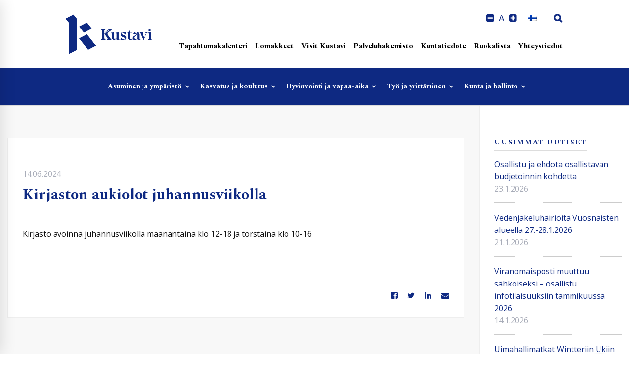

--- FILE ---
content_type: text/html; charset=UTF-8
request_url: https://kustavi.fi/2024/06/14/kirjaston-aukiolot-juhannusviikolla/
body_size: 35858
content:
<!DOCTYPE html>
<html lang="fi">
<head>
	
	<meta charset="UTF-8">
	<meta name="viewport" content="width=device-width, initial-scale=1">
	<link rel="profile" href="https://gmpg.org/xfn/11">
		<meta name='robots' content='index, follow, max-image-preview:large, max-snippet:-1, max-video-preview:-1' />
	<style>img:is([sizes="auto" i], [sizes^="auto," i]) { contain-intrinsic-size: 3000px 1500px }</style>
	
	<!-- This site is optimized with the Yoast SEO plugin v26.5 - https://yoast.com/wordpress/plugins/seo/ -->
	<title>Kirjaston aukiolot juhannusviikolla - Kustavin kunta</title>
	<link rel="canonical" href="https://kustavi.fi/2024/06/14/kirjaston-aukiolot-juhannusviikolla/" />
	<meta property="og:locale" content="fi_FI" />
	<meta property="og:type" content="article" />
	<meta property="og:title" content="Kirjaston aukiolot juhannusviikolla - Kustavin kunta" />
	<meta property="og:description" content="Kirjasto avoinna juhannusviikolla maanantaina klo 12-18 ja torstaina klo 10-16" />
	<meta property="og:url" content="https://kustavi.fi/2024/06/14/kirjaston-aukiolot-juhannusviikolla/" />
	<meta property="og:site_name" content="Kustavin kunta" />
	<meta property="article:publisher" content="https://www.facebook.com/kustavi/" />
	<meta property="article:published_time" content="2024-06-14T10:45:07+00:00" />
	<meta property="article:modified_time" content="2024-06-14T11:19:01+00:00" />
	<meta property="og:image" content="https://kustavi.fi/wp-content/uploads/2024/01/facebook-linkki.jpg" />
	<meta property="og:image:width" content="1200" />
	<meta property="og:image:height" content="630" />
	<meta property="og:image:type" content="image/jpeg" />
	<meta name="author" content="Markus Malmelin" />
	<meta name="twitter:card" content="summary_large_image" />
	<meta name="twitter:label1" content="Kirjoittanut" />
	<meta name="twitter:data1" content="Markus Malmelin" />
	<meta name="twitter:label2" content="Arvioitu lukuaika" />
	<meta name="twitter:data2" content="1 minuutti" />
	<script type="application/ld+json" class="yoast-schema-graph">{"@context":"https://schema.org","@graph":[{"@type":"Article","@id":"https://kustavi.fi/2024/06/14/kirjaston-aukiolot-juhannusviikolla/#article","isPartOf":{"@id":"https://kustavi.fi/2024/06/14/kirjaston-aukiolot-juhannusviikolla/"},"author":{"name":"Markus Malmelin","@id":"https://kustavi.fi/#/schema/person/395a6e37090bd299a36c22296d049dde"},"headline":"Kirjaston aukiolot juhannusviikolla","datePublished":"2024-06-14T10:45:07+00:00","dateModified":"2024-06-14T11:19:01+00:00","mainEntityOfPage":{"@id":"https://kustavi.fi/2024/06/14/kirjaston-aukiolot-juhannusviikolla/"},"wordCount":13,"publisher":{"@id":"https://kustavi.fi/#organization"},"articleSection":["Ajankohtaista - Yleinen"],"inLanguage":"fi"},{"@type":"WebPage","@id":"https://kustavi.fi/2024/06/14/kirjaston-aukiolot-juhannusviikolla/","url":"https://kustavi.fi/2024/06/14/kirjaston-aukiolot-juhannusviikolla/","name":"Kirjaston aukiolot juhannusviikolla - Kustavin kunta","isPartOf":{"@id":"https://kustavi.fi/#website"},"datePublished":"2024-06-14T10:45:07+00:00","dateModified":"2024-06-14T11:19:01+00:00","breadcrumb":{"@id":"https://kustavi.fi/2024/06/14/kirjaston-aukiolot-juhannusviikolla/#breadcrumb"},"inLanguage":"fi","potentialAction":[{"@type":"ReadAction","target":["https://kustavi.fi/2024/06/14/kirjaston-aukiolot-juhannusviikolla/"]}]},{"@type":"BreadcrumbList","@id":"https://kustavi.fi/2024/06/14/kirjaston-aukiolot-juhannusviikolla/#breadcrumb","itemListElement":[{"@type":"ListItem","position":1,"name":"Etusivu","item":"https://kustavi.fi/"},{"@type":"ListItem","position":2,"name":"Kirjaston aukiolot juhannusviikolla"}]},{"@type":"WebSite","@id":"https://kustavi.fi/#website","url":"https://kustavi.fi/","name":"Kustavin kunta","description":"Saariston kuningaskunta","publisher":{"@id":"https://kustavi.fi/#organization"},"potentialAction":[{"@type":"SearchAction","target":{"@type":"EntryPoint","urlTemplate":"https://kustavi.fi/?s={search_term_string}"},"query-input":{"@type":"PropertyValueSpecification","valueRequired":true,"valueName":"search_term_string"}}],"inLanguage":"fi"},{"@type":"Organization","@id":"https://kustavi.fi/#organization","name":"Kustavin kunta","url":"https://kustavi.fi/","logo":{"@type":"ImageObject","inLanguage":"fi","@id":"https://kustavi.fi/#/schema/logo/image/","url":"https://kustavi.fi/wp-content/uploads/2020/06/logo.png","contentUrl":"https://kustavi.fi/wp-content/uploads/2020/06/logo.png","width":400,"height":194,"caption":"Kustavin kunta"},"image":{"@id":"https://kustavi.fi/#/schema/logo/image/"},"sameAs":["https://www.facebook.com/kustavi/","https://www.instagram.com/kustavinkunta/","https://www.youtube.com/channel/UCt3g5LfuUo-6lJjqyZWSFKw"]},{"@type":"Person","@id":"https://kustavi.fi/#/schema/person/395a6e37090bd299a36c22296d049dde","name":"Markus Malmelin","image":{"@type":"ImageObject","inLanguage":"fi","@id":"https://kustavi.fi/#/schema/person/image/","url":"https://secure.gravatar.com/avatar/0b9ad55cea38a9f579d7860ca1c2c4507aaa6e95b69963d14cbef7993380242e?s=96&d=mm&r=g","contentUrl":"https://secure.gravatar.com/avatar/0b9ad55cea38a9f579d7860ca1c2c4507aaa6e95b69963d14cbef7993380242e?s=96&d=mm&r=g","caption":"Markus Malmelin"},"url":"https://kustavi.fi/author/markus-malmelin/"}]}</script>
	<!-- / Yoast SEO plugin. -->


<link rel='dns-prefetch' href='//www.google.com' />
<link href='https://fonts.gstatic.com' crossorigin rel='preconnect' />
<link rel="alternate" type="application/rss+xml" title="Kustavin kunta &raquo; syöte" href="https://kustavi.fi/feed/" />
<link rel="alternate" type="text/calendar" title="Kustavin kunta &raquo; iCal-syöte" href="https://kustavi.fi/tapahtumakalenteri/?ical=1" />
<script type="text/javascript">
/* <![CDATA[ */
window._wpemojiSettings = {"baseUrl":"https:\/\/s.w.org\/images\/core\/emoji\/16.0.1\/72x72\/","ext":".png","svgUrl":"https:\/\/s.w.org\/images\/core\/emoji\/16.0.1\/svg\/","svgExt":".svg","source":{"concatemoji":"https:\/\/kustavi.fi\/wp-includes\/js\/wp-emoji-release.min.js"}};
/*! This file is auto-generated */
!function(s,n){var o,i,e;function c(e){try{var t={supportTests:e,timestamp:(new Date).valueOf()};sessionStorage.setItem(o,JSON.stringify(t))}catch(e){}}function p(e,t,n){e.clearRect(0,0,e.canvas.width,e.canvas.height),e.fillText(t,0,0);var t=new Uint32Array(e.getImageData(0,0,e.canvas.width,e.canvas.height).data),a=(e.clearRect(0,0,e.canvas.width,e.canvas.height),e.fillText(n,0,0),new Uint32Array(e.getImageData(0,0,e.canvas.width,e.canvas.height).data));return t.every(function(e,t){return e===a[t]})}function u(e,t){e.clearRect(0,0,e.canvas.width,e.canvas.height),e.fillText(t,0,0);for(var n=e.getImageData(16,16,1,1),a=0;a<n.data.length;a++)if(0!==n.data[a])return!1;return!0}function f(e,t,n,a){switch(t){case"flag":return n(e,"\ud83c\udff3\ufe0f\u200d\u26a7\ufe0f","\ud83c\udff3\ufe0f\u200b\u26a7\ufe0f")?!1:!n(e,"\ud83c\udde8\ud83c\uddf6","\ud83c\udde8\u200b\ud83c\uddf6")&&!n(e,"\ud83c\udff4\udb40\udc67\udb40\udc62\udb40\udc65\udb40\udc6e\udb40\udc67\udb40\udc7f","\ud83c\udff4\u200b\udb40\udc67\u200b\udb40\udc62\u200b\udb40\udc65\u200b\udb40\udc6e\u200b\udb40\udc67\u200b\udb40\udc7f");case"emoji":return!a(e,"\ud83e\udedf")}return!1}function g(e,t,n,a){var r="undefined"!=typeof WorkerGlobalScope&&self instanceof WorkerGlobalScope?new OffscreenCanvas(300,150):s.createElement("canvas"),o=r.getContext("2d",{willReadFrequently:!0}),i=(o.textBaseline="top",o.font="600 32px Arial",{});return e.forEach(function(e){i[e]=t(o,e,n,a)}),i}function t(e){var t=s.createElement("script");t.src=e,t.defer=!0,s.head.appendChild(t)}"undefined"!=typeof Promise&&(o="wpEmojiSettingsSupports",i=["flag","emoji"],n.supports={everything:!0,everythingExceptFlag:!0},e=new Promise(function(e){s.addEventListener("DOMContentLoaded",e,{once:!0})}),new Promise(function(t){var n=function(){try{var e=JSON.parse(sessionStorage.getItem(o));if("object"==typeof e&&"number"==typeof e.timestamp&&(new Date).valueOf()<e.timestamp+604800&&"object"==typeof e.supportTests)return e.supportTests}catch(e){}return null}();if(!n){if("undefined"!=typeof Worker&&"undefined"!=typeof OffscreenCanvas&&"undefined"!=typeof URL&&URL.createObjectURL&&"undefined"!=typeof Blob)try{var e="postMessage("+g.toString()+"("+[JSON.stringify(i),f.toString(),p.toString(),u.toString()].join(",")+"));",a=new Blob([e],{type:"text/javascript"}),r=new Worker(URL.createObjectURL(a),{name:"wpTestEmojiSupports"});return void(r.onmessage=function(e){c(n=e.data),r.terminate(),t(n)})}catch(e){}c(n=g(i,f,p,u))}t(n)}).then(function(e){for(var t in e)n.supports[t]=e[t],n.supports.everything=n.supports.everything&&n.supports[t],"flag"!==t&&(n.supports.everythingExceptFlag=n.supports.everythingExceptFlag&&n.supports[t]);n.supports.everythingExceptFlag=n.supports.everythingExceptFlag&&!n.supports.flag,n.DOMReady=!1,n.readyCallback=function(){n.DOMReady=!0}}).then(function(){return e}).then(function(){var e;n.supports.everything||(n.readyCallback(),(e=n.source||{}).concatemoji?t(e.concatemoji):e.wpemoji&&e.twemoji&&(t(e.twemoji),t(e.wpemoji)))}))}((window,document),window._wpemojiSettings);
/* ]]> */
</script>

<style id='wp-emoji-styles-inline-css' type='text/css'>

	img.wp-smiley, img.emoji {
		display: inline !important;
		border: none !important;
		box-shadow: none !important;
		height: 1em !important;
		width: 1em !important;
		margin: 0 0.07em !important;
		vertical-align: -0.1em !important;
		background: none !important;
		padding: 0 !important;
	}
</style>
<link rel='stylesheet' id='wp-block-library-css' href='https://kustavi.fi/wp-includes/css/dist/block-library/style.min.css' type='text/css' media='all' />
<style id='classic-theme-styles-inline-css' type='text/css'>
/*! This file is auto-generated */
.wp-block-button__link{color:#fff;background-color:#32373c;border-radius:9999px;box-shadow:none;text-decoration:none;padding:calc(.667em + 2px) calc(1.333em + 2px);font-size:1.125em}.wp-block-file__button{background:#32373c;color:#fff;text-decoration:none}
</style>
<style id='global-styles-inline-css' type='text/css'>
:root{--wp--preset--aspect-ratio--square: 1;--wp--preset--aspect-ratio--4-3: 4/3;--wp--preset--aspect-ratio--3-4: 3/4;--wp--preset--aspect-ratio--3-2: 3/2;--wp--preset--aspect-ratio--2-3: 2/3;--wp--preset--aspect-ratio--16-9: 16/9;--wp--preset--aspect-ratio--9-16: 9/16;--wp--preset--color--black: #000000;--wp--preset--color--cyan-bluish-gray: #abb8c3;--wp--preset--color--white: #ffffff;--wp--preset--color--pale-pink: #f78da7;--wp--preset--color--vivid-red: #cf2e2e;--wp--preset--color--luminous-vivid-orange: #ff6900;--wp--preset--color--luminous-vivid-amber: #fcb900;--wp--preset--color--light-green-cyan: #7bdcb5;--wp--preset--color--vivid-green-cyan: #00d084;--wp--preset--color--pale-cyan-blue: #8ed1fc;--wp--preset--color--vivid-cyan-blue: #0693e3;--wp--preset--color--vivid-purple: #9b51e0;--wp--preset--gradient--vivid-cyan-blue-to-vivid-purple: linear-gradient(135deg,rgba(6,147,227,1) 0%,rgb(155,81,224) 100%);--wp--preset--gradient--light-green-cyan-to-vivid-green-cyan: linear-gradient(135deg,rgb(122,220,180) 0%,rgb(0,208,130) 100%);--wp--preset--gradient--luminous-vivid-amber-to-luminous-vivid-orange: linear-gradient(135deg,rgba(252,185,0,1) 0%,rgba(255,105,0,1) 100%);--wp--preset--gradient--luminous-vivid-orange-to-vivid-red: linear-gradient(135deg,rgba(255,105,0,1) 0%,rgb(207,46,46) 100%);--wp--preset--gradient--very-light-gray-to-cyan-bluish-gray: linear-gradient(135deg,rgb(238,238,238) 0%,rgb(169,184,195) 100%);--wp--preset--gradient--cool-to-warm-spectrum: linear-gradient(135deg,rgb(74,234,220) 0%,rgb(151,120,209) 20%,rgb(207,42,186) 40%,rgb(238,44,130) 60%,rgb(251,105,98) 80%,rgb(254,248,76) 100%);--wp--preset--gradient--blush-light-purple: linear-gradient(135deg,rgb(255,206,236) 0%,rgb(152,150,240) 100%);--wp--preset--gradient--blush-bordeaux: linear-gradient(135deg,rgb(254,205,165) 0%,rgb(254,45,45) 50%,rgb(107,0,62) 100%);--wp--preset--gradient--luminous-dusk: linear-gradient(135deg,rgb(255,203,112) 0%,rgb(199,81,192) 50%,rgb(65,88,208) 100%);--wp--preset--gradient--pale-ocean: linear-gradient(135deg,rgb(255,245,203) 0%,rgb(182,227,212) 50%,rgb(51,167,181) 100%);--wp--preset--gradient--electric-grass: linear-gradient(135deg,rgb(202,248,128) 0%,rgb(113,206,126) 100%);--wp--preset--gradient--midnight: linear-gradient(135deg,rgb(2,3,129) 0%,rgb(40,116,252) 100%);--wp--preset--font-size--small: 13px;--wp--preset--font-size--medium: 20px;--wp--preset--font-size--large: 36px;--wp--preset--font-size--x-large: 42px;--wp--preset--spacing--20: 0.44rem;--wp--preset--spacing--30: 0.67rem;--wp--preset--spacing--40: 1rem;--wp--preset--spacing--50: 1.5rem;--wp--preset--spacing--60: 2.25rem;--wp--preset--spacing--70: 3.38rem;--wp--preset--spacing--80: 5.06rem;--wp--preset--shadow--natural: 6px 6px 9px rgba(0, 0, 0, 0.2);--wp--preset--shadow--deep: 12px 12px 50px rgba(0, 0, 0, 0.4);--wp--preset--shadow--sharp: 6px 6px 0px rgba(0, 0, 0, 0.2);--wp--preset--shadow--outlined: 6px 6px 0px -3px rgba(255, 255, 255, 1), 6px 6px rgba(0, 0, 0, 1);--wp--preset--shadow--crisp: 6px 6px 0px rgba(0, 0, 0, 1);}:where(.is-layout-flex){gap: 0.5em;}:where(.is-layout-grid){gap: 0.5em;}body .is-layout-flex{display: flex;}.is-layout-flex{flex-wrap: wrap;align-items: center;}.is-layout-flex > :is(*, div){margin: 0;}body .is-layout-grid{display: grid;}.is-layout-grid > :is(*, div){margin: 0;}:where(.wp-block-columns.is-layout-flex){gap: 2em;}:where(.wp-block-columns.is-layout-grid){gap: 2em;}:where(.wp-block-post-template.is-layout-flex){gap: 1.25em;}:where(.wp-block-post-template.is-layout-grid){gap: 1.25em;}.has-black-color{color: var(--wp--preset--color--black) !important;}.has-cyan-bluish-gray-color{color: var(--wp--preset--color--cyan-bluish-gray) !important;}.has-white-color{color: var(--wp--preset--color--white) !important;}.has-pale-pink-color{color: var(--wp--preset--color--pale-pink) !important;}.has-vivid-red-color{color: var(--wp--preset--color--vivid-red) !important;}.has-luminous-vivid-orange-color{color: var(--wp--preset--color--luminous-vivid-orange) !important;}.has-luminous-vivid-amber-color{color: var(--wp--preset--color--luminous-vivid-amber) !important;}.has-light-green-cyan-color{color: var(--wp--preset--color--light-green-cyan) !important;}.has-vivid-green-cyan-color{color: var(--wp--preset--color--vivid-green-cyan) !important;}.has-pale-cyan-blue-color{color: var(--wp--preset--color--pale-cyan-blue) !important;}.has-vivid-cyan-blue-color{color: var(--wp--preset--color--vivid-cyan-blue) !important;}.has-vivid-purple-color{color: var(--wp--preset--color--vivid-purple) !important;}.has-black-background-color{background-color: var(--wp--preset--color--black) !important;}.has-cyan-bluish-gray-background-color{background-color: var(--wp--preset--color--cyan-bluish-gray) !important;}.has-white-background-color{background-color: var(--wp--preset--color--white) !important;}.has-pale-pink-background-color{background-color: var(--wp--preset--color--pale-pink) !important;}.has-vivid-red-background-color{background-color: var(--wp--preset--color--vivid-red) !important;}.has-luminous-vivid-orange-background-color{background-color: var(--wp--preset--color--luminous-vivid-orange) !important;}.has-luminous-vivid-amber-background-color{background-color: var(--wp--preset--color--luminous-vivid-amber) !important;}.has-light-green-cyan-background-color{background-color: var(--wp--preset--color--light-green-cyan) !important;}.has-vivid-green-cyan-background-color{background-color: var(--wp--preset--color--vivid-green-cyan) !important;}.has-pale-cyan-blue-background-color{background-color: var(--wp--preset--color--pale-cyan-blue) !important;}.has-vivid-cyan-blue-background-color{background-color: var(--wp--preset--color--vivid-cyan-blue) !important;}.has-vivid-purple-background-color{background-color: var(--wp--preset--color--vivid-purple) !important;}.has-black-border-color{border-color: var(--wp--preset--color--black) !important;}.has-cyan-bluish-gray-border-color{border-color: var(--wp--preset--color--cyan-bluish-gray) !important;}.has-white-border-color{border-color: var(--wp--preset--color--white) !important;}.has-pale-pink-border-color{border-color: var(--wp--preset--color--pale-pink) !important;}.has-vivid-red-border-color{border-color: var(--wp--preset--color--vivid-red) !important;}.has-luminous-vivid-orange-border-color{border-color: var(--wp--preset--color--luminous-vivid-orange) !important;}.has-luminous-vivid-amber-border-color{border-color: var(--wp--preset--color--luminous-vivid-amber) !important;}.has-light-green-cyan-border-color{border-color: var(--wp--preset--color--light-green-cyan) !important;}.has-vivid-green-cyan-border-color{border-color: var(--wp--preset--color--vivid-green-cyan) !important;}.has-pale-cyan-blue-border-color{border-color: var(--wp--preset--color--pale-cyan-blue) !important;}.has-vivid-cyan-blue-border-color{border-color: var(--wp--preset--color--vivid-cyan-blue) !important;}.has-vivid-purple-border-color{border-color: var(--wp--preset--color--vivid-purple) !important;}.has-vivid-cyan-blue-to-vivid-purple-gradient-background{background: var(--wp--preset--gradient--vivid-cyan-blue-to-vivid-purple) !important;}.has-light-green-cyan-to-vivid-green-cyan-gradient-background{background: var(--wp--preset--gradient--light-green-cyan-to-vivid-green-cyan) !important;}.has-luminous-vivid-amber-to-luminous-vivid-orange-gradient-background{background: var(--wp--preset--gradient--luminous-vivid-amber-to-luminous-vivid-orange) !important;}.has-luminous-vivid-orange-to-vivid-red-gradient-background{background: var(--wp--preset--gradient--luminous-vivid-orange-to-vivid-red) !important;}.has-very-light-gray-to-cyan-bluish-gray-gradient-background{background: var(--wp--preset--gradient--very-light-gray-to-cyan-bluish-gray) !important;}.has-cool-to-warm-spectrum-gradient-background{background: var(--wp--preset--gradient--cool-to-warm-spectrum) !important;}.has-blush-light-purple-gradient-background{background: var(--wp--preset--gradient--blush-light-purple) !important;}.has-blush-bordeaux-gradient-background{background: var(--wp--preset--gradient--blush-bordeaux) !important;}.has-luminous-dusk-gradient-background{background: var(--wp--preset--gradient--luminous-dusk) !important;}.has-pale-ocean-gradient-background{background: var(--wp--preset--gradient--pale-ocean) !important;}.has-electric-grass-gradient-background{background: var(--wp--preset--gradient--electric-grass) !important;}.has-midnight-gradient-background{background: var(--wp--preset--gradient--midnight) !important;}.has-small-font-size{font-size: var(--wp--preset--font-size--small) !important;}.has-medium-font-size{font-size: var(--wp--preset--font-size--medium) !important;}.has-large-font-size{font-size: var(--wp--preset--font-size--large) !important;}.has-x-large-font-size{font-size: var(--wp--preset--font-size--x-large) !important;}
:where(.wp-block-post-template.is-layout-flex){gap: 1.25em;}:where(.wp-block-post-template.is-layout-grid){gap: 1.25em;}
:where(.wp-block-columns.is-layout-flex){gap: 2em;}:where(.wp-block-columns.is-layout-grid){gap: 2em;}
:root :where(.wp-block-pullquote){font-size: 1.5em;line-height: 1.6;}
</style>
<link rel='stylesheet' id='framill-contacts-css' href='https://kustavi.fi/wp-content/plugins/framill-contacts/public/css/framill-contacts-public.css' type='text/css' media='all' />
<link rel='stylesheet' id='framill-javascript-plugins-css' href='https://kustavi.fi/wp-content/plugins/framill-javascript-plugins/public/css/framill-javascript-plugins-public.css' type='text/css' media='all' />
<link rel='stylesheet' id='framill-javascript-plugins-owl-carousel-css-css' href='https://kustavi.fi/wp-content/plugins/framill-javascript-plugins/public/js/owl-carousel/dist/assets/owl.carousel.min.css' type='text/css' media='all' />
<link rel='stylesheet' id='framill-javascript-plugins-owl-carousel-theme-default-css-css' href='https://kustavi.fi/wp-content/plugins/framill-javascript-plugins/public/js/owl-carousel/dist/assets/owl.theme.default.min.css' type='text/css' media='all' />
<link rel='stylesheet' id='magnific-popup-css' href='https://kustavi.fi/wp-content/plugins/framill-javascript-plugins/public/js/magnific-popup/dist/magnific-popup.css' type='text/css' media='all' />
<link rel='stylesheet' id='cff-css' href='https://kustavi.fi/wp-content/plugins/custom-facebook-feed-pro/assets/css/cff-style.min.css' type='text/css' media='all' />
<link rel='stylesheet' id='wpml-legacy-horizontal-list-0-css' href='https://kustavi.fi/wp-content/plugins/sitepress-multilingual-cms/templates/language-switchers/legacy-list-horizontal/style.min.css' type='text/css' media='all' />
<link rel='stylesheet' id='framill-css-css' href='https://kustavi.fi/wp-content/_custom/css/_compiled/style.css?v=20260123214726' type='text/css' media='all' />
<link rel='stylesheet' id='hakemisto-css-css' href='https://kustavi.fi/wp-content/_custom/css/_compiled/hakemisto.css?v=20260123214726' type='text/css' media='all' />
<link rel='stylesheet' id='fontawesome-css' href='https://kustavi.fi/wp-content/_custom/fonts/font-awesome/css/font-awesome.min.css' type='text/css' media='all' />
<link rel='stylesheet' id='insight-style-css' href='https://kustavi.fi/wp-content/themes/tm-arden/style.css' type='text/css' media='all' />
<style id='insight-style-inline-css' type='text/css'>
.primary-font,.tm-button,button,input,select,textarea{font-family:Open Sans}.primary-font-important{font-family:Open Sans !important}::-moz-selection{color:#fff;background-color:#0e2982}::selection{color:#fff;background-color:#0e2982}body{font-size:16px}h1,.h1{font-size:34.3px}h2,.h2{font-size:22.4px}h3,.h3{font-size:18.2px}h4,.h4{font-size:14px}h5,.h5{font-size:11.2px}h6,.h6{font-size:9.8px}@media(min-width:544px) and(max-width:1199px){body{font-size:calc(16px +(16 - 16) *((100vw - 554px) / 646))}h1,.h1{font-size:calc(34.3px +(49 - 34.3) *((100vw - 554px) / 646))}h2,.h2{font-size:calc(22.4px +(32 - 22.4) *((100vw - 554px) / 646))}h3,.h3{font-size:calc(18.2px +(26 - 18.2) *((100vw - 554px) / 646))}h4,.h4{font-size:calc(14px +(20 - 14) *((100vw - 554px) / 646))}h5,.h5{font-size:calc(11.2px +(16 - 11.2) *((100vw - 554px) / 646))}h6,.h6{font-size:calc(9.8px +(14 - 9.8) *((100vw - 554px) / 646))}}.tm-sticky-kit.is_stuck{padding-top:100px}.boxed{max-width:1280px}@media(min-width:1200px){.container{max-width:1280px}}@media(min-width:768px){.page-sidebar{flex:0 0 25%;max-width:25%}.page-main-content{flex:0 0 75%;max-width:75%}}@media(min-width:1200px){.page-sidebar-left .page-sidebar-inner{padding-right:0}.page-sidebar-right .page-sidebar-inner{padding-left:0}}.primary-color,.topbar a,a.liked,blockquote,.comment-list .fn a,.widget_recent_entries a,.widget_recent_comments a,.widget_archive a,.widget_categories a,.widget_meta a,.widget_product_categories a,.widget_rss a,.widget_pages a,.widget_nav_menu a,.insight-core-bmw a,.tm-drop-cap.style-1 .drop-cap,.tm-button,.tm-button.style-1.tm-button-default:hover,.tm-button.style-1.tm-button-primary:hover,.tm-button.style-2.tm-button-white:hover,.tm-button.style-3.tm-button-default,.wpcf7-text.wpcf7-text,.wpcf7-textarea,.tm-list--icon .tm-list__marker,.tm-list--h-flow .tm-list__title,.tm-info-boxes.style-metro .grid-item.skin-secondary .box-title,.tm-info-boxes.style-metro .grid-item.skin-secondary .box-text,.tm-social-networks__link,.tm-counter.style-1 .number-wrap,.tm-countdown.skin-dark .number,.tm-countdown.skin-dark .separator,.tm-swiper.nav-style-1 .swiper-nav-button,.tm-grid-wrapper .btn-filter,.tm-mailchimp-form.skin-primary input[type=text],.tm-mailchimp-form.skin-primary input[type=email],.page-template-one-page-scroll[data-row-skin='dark'] #fp-nav ul li .fp-tooltip,.page-links>span,.page-links>a,.page-links>a:hover,.page-links>a:focus,.page-pagination li a,.page-pagination li span,.comment-nav-links li a,.comment-nav-links li span,.comment-list .fn,.gmap-marker-content,.vc_tta-color-primary.vc_tta-style-outline .vc_tta-panel .vc_tta-panel-title>a,.wpb-js-composer .vc_tta-style-arden-01 .vc_tta-tab,.wpb-js-composer .vc_tta-style-arden-03 .vc_tta-tab,.portfolio-details-list label{color:#0e2982}.primary-color-important,.primary-color-hover-important:hover,.rev-button-fill-primary:hover,.rev-button-outline-primary,.page-template-one-page-scroll[data-row-skin='dark'] .popup-search-wrap i,.page-template-one-page-scroll[data-row-skin='dark'] .mini-cart .mini-cart-icon{color:#0e2982!important}.primary-background-color,.lg-backdrop,.page-loading,.page-popup-search,.page-close-mobile-menu i,.page-close-mobile-menu i:before,.page-close-mobile-menu i:after,.tm-grid-wrapper .filter-counter,.tm-blog.style-1 .post-quote,.tm-blog.style-2 .post-overlay,.tm-blog.style-3 .post-quote,.tm-blog.style-3 .post-overlay,.tm-blog.style-4 .post-overlay,.single-post .post-feature .post-quote,.tm-button.style-1.tm-button-default,.tm-button.style-1.tm-button-primary,.tm-button.style-2.tm-button-default:hover,.tm-button.style-2.tm-button-primary:hover,.scrollup,.tm-team-member.style-1 .overlay,.tm-swiper.nav-style-2 .swiper-nav-button:hover,.tm-swiper.nav-style-3 .swiper-nav-button:hover,.tm-blockquote.skin-dark,.tm-drop-cap.style-2 .drop-cap,.tm-portfolio [data-overlay-animation='hover-dir'] .post-overlay,.tm-portfolio [data-overlay-animation='faded'] .post-overlay,.single-portfolio .swiper-nav-button:hover,.single-portfolio .related-portfolio-wrap .post-overlay,.tm-gallery .overlay,.scrollup,.page-preloader .object,.portfolio-details-gallery .gallery-item .overlay,.vc_tta-color-primary.vc_tta-style-classic .vc_tta-tab>a,.vc_tta-color-primary.vc_tta-style-classic .vc_tta-panel .vc_tta-panel-heading,.vc_tta-tabs.vc_tta-color-primary.vc_tta-style-modern .vc_tta-tab>a,.vc_tta-color-primary.vc_tta-style-modern .vc_tta-panel .vc_tta-panel-heading,.vc_tta-color-primary.vc_tta-style-flat .vc_tta-panel .vc_tta-panel-body,.vc_tta-color-primary.vc_tta-style-flat .vc_tta-panel .vc_tta-panel-heading,.vc_tta-color-primary.vc_tta-style-flat .vc_tta-tab>a,.vc_tta-color-primary.vc_tta-style-outline .vc_tta-panel:not(.vc_active) .vc_tta-panel-heading:focus,.vc_tta-color-primary.vc_tta-style-outline .vc_tta-panel:not(.vc_active) .vc_tta-panel-heading:hover,.vc_tta-color-primary.vc_tta-style-outline .vc_tta-tab:not(.vc_active)>a:focus,.vc_tta-color-primary.vc_tta-style-outline .vc_tta-tab:not(.vc_active)>a:hover,.wpb-js-composer .vc_tta-style-arden-01 .vc_tta-tab.vc_active>a,.wpb-js-composer .vc_tta-style-arden-03 .vc_tta-tab.vc_active>a{background-color:#0e2982}.primary-background-color-important,.primary-background-color-hover-important:hover,.rev-button-fill-primary,.rev-button-outline-primary:hover,.mejs-controls .mejs-time-rail .mejs-time-current,.page-template-one-page-scroll[data-row-skin='dark'] .page-open-mobile-menu i,.page-template-one-page-scroll[data-row-skin='dark'] .page-open-mobile-menu i:before,.page-template-one-page-scroll[data-row-skin='dark'] .page-open-mobile-menu i:after,.page-template-one-page-scroll[data-row-skin='dark'] .page-open-main-menu i,.page-template-one-page-scroll[data-row-skin='dark'] .page-open-main-menu i:before,.page-template-one-page-scroll[data-row-skin='dark'] .page-open-main-menu i:after{background-color:#0e2982!important}.primary-border-color,.tm-button.style-1.tm-button-default,.tm-button.style-1.tm-button-primary,.tm-button.style-2.tm-button-default:hover,.tm-button.style-2.tm-button-primary,.tagcloud a:hover,.vc_tta-color-primary.vc_tta-style-classic .vc_tta-panel .vc_tta-panel-heading,.vc_tta-color-primary.vc_tta-style-outline .vc_tta-panel .vc_tta-panel-heading,.vc_tta-color-primary.vc_tta-style-outline .vc_tta-controls-icon::after,.vc_tta-color-primary.vc_tta-style-outline .vc_tta-controls-icon::before,.vc_tta-color-primary.vc_tta-style-outline .vc_tta-panel .vc_tta-panel-body,.vc_tta-color-primary.vc_tta-style-outline .vc_tta-panel .vc_tta-panel-body::after,.vc_tta-color-primary.vc_tta-style-outline .vc_tta-panel .vc_tta-panel-body::before,.vc_tta-tabs.vc_tta-color-primary.vc_tta-style-outline .vc_tta-tab>a,.tm-mailchimp-form.skin-primary input[type=text],.tm-mailchimp-form.skin-primary input[type=email]{border-color:#0e2982}.primary-border-color-important,.primary-border-color-hover-important:hover,.rev-button-fill-primary,.rev-button-outline-primary{border-color:#0e2982!important}.tm-grid-wrapper .filter-counter:before,.wpb-js-composer .vc_tta-style-arden-01 .vc_tta-tab.vc_active:after{border-top-color:#0e2982}input[type='text']:focus,input[type='email']:focus,input[type='url']:focus,input[type='password']:focus,input[type='search']:focus,input[type='number']:focus,input[type='tel']:focus,input[type='range']:focus,input[type='date']:focus,input[type='month']:focus,input[type='week']:focus,input[type='time']:focus,input[type='datetime']:focus,input[type='datetime-local']:focus,input[type='color']:focus,textarea:focus{border-bottom-color:#0e2982}.wpb-js-composer .vc_tta-style-arden-03 .vc_tta-tab.vc_active:after{border-left-color:#0e2982}.secondary-color,.tm-button.style-1.tm-button-default,.tm-button.style-1.tm-button-secondary:hover,.tm-button.style-2.tm-button-default:hover,.tm-button.style-2.tm-button-secondary,.tm-button.style-3.tm-button-secondary,.tm-contact-form-7.skin-secondary .wpcf7-text.wpcf7-text,.tm-contact-form-7.skin-secondary .wpcf7-textarea,.tm-contact-form-7.skin-secondary .wpcf7-select,.tm-list--h-flow .tm-list__marker,.tm-list--vertical-numbered .tm-list__marker,.tm-pricing.tm-pricing-box.style-2 .price-wrap,.tm-pricing .tm-pricing-list>li>i,.tm-twitter .tweet:before,.tm-swiper.nav-style-1 .swiper-nav-button:hover,.tm-countdown.skin-light .number,.tm-popup-video .video-play i:hover,.tm-popup-video.style-button .video-play i,.tm-box-icon.style-1 .icon,.tm-accordion .accordion-section.active .accordion-title,.tm-accordion .accordion-section:hover .accordion-title,.highlight-text mark,.typed-text mark,.tm-info-boxes.style-metro .grid-item.skin-primary .box-title,.single-post .page-main-content .post-categories,.single-post .page-main-content .post-tags span,.single-post .related-posts .related-post-title a:hover,.tm-blog.style-1 .post-title a:hover,.tm-blog.style-1 .post-categories,.tm-blog.style-2 .post-title a:hover,.tm-blog.style-2 .post-categories,.tm-blog.style-3 .post-title a:hover,.tm-blog.style-3 .post-categories,.tm-blog.style-4 .post-title a:hover,.tm-blog.style-4 .post-categories,.tm-blog.style-5 .post-categories,.tm-blog.style-5 .post-title a:hover,.tm-portfolio [data-overlay-animation='hover-dir'] .post-overlay-title a,.tm-portfolio [data-overlay-animation='hover-dir'] .post-overlay-categories a:hover,.tm-portfolio [data-overlay-animation='faded'] .post-overlay-title a,.tm-portfolio [data-overlay-animation='faded'] .post-overlay-categories a:hover,.tm-portfolio .post-title:hover,.tm-portfolio .post-categories a:hover,.tm-mailchimp-form.skin-secondary input[type=text],.tm-mailchimp-form.skin-secondary input[type=email],.tm-menu .menu-price,.page-content .tm-custom-menu.style-1 .menu a:hover,.page-template-blog-fullscreen-slider .post-categories,.page-template-blog-fullscreen-slider .post-title a:hover,.page-template-portfolio-fullscreen-slider .portfolio-categories,.page-template-portfolio-fullscreen-slider .portfolio-title a:hover,.page-template-portfolio-fullscreen-split-slider .portfolio-categories,.page-template-portfolio-fullscreen-split-slider .portfolio-title a:hover,.page-template-portfolio-fullscreen-split-slider .tm-social-network a:hover,.page-template-portfolio-fullscreen-carousel-slider .portfolio-categories,.page-template-portfolio-fullscreen-carousel-slider .portfolio-title a:hover,.single-portfolio .related-portfolio-wrap .post-overlay-title a,.single-portfolio .related-portfolio-wrap .post-overlay-categories a:hover,.page-content .widget-title,.page-content .widgettitle,.gmap-marker-title,.page-popup-search .search-field,.page-popup-search .search-field:focus,.page-popup-search .form-description,.widget_search .search-submit i,.widget_product_search .search-submit i,.cs-countdown .number,.tm-view-demo-icon .item-icon,.menu--primary .menu-item-feature,.page-template-maintenance .maintenance-title{color:#ffefe0}.page-popup-search .search-field:-webkit-autofill{-webkit-text-fill-color:#ffefe0}.secondary-color-important,.secondary-color-hover-important:hover{color:#ffefe0!important}.secondary-background-color,.page-loading .sk-child,.animated-dot .middle-dot,.animated-dot div[class*='signal'],.tm-contact-form-7.skin-secondary .wpcf7-submit:hover,.lg-progress-bar .lg-progress,.tm-grid-wrapper .btn-filter:hover .filter-text:after,.tm-grid-wrapper .btn-filter.current .filter-text:after,.tm-blog.style-1 .post-item .post-link,.tm-blog.style-3 .post-item .post-link,.tm-blog.style-5 .post-item .post-link,.single-post .post-feature .post-link,.tm-info-boxes.style-metro .grid-item.skin-secondary,.tm-button.style-1.tm-button-secondary,.tm-button.style-2.tm-button-secondary:hover,.tm-timeline ul li:after,.tm-pricing.tm-pricing-box.style-1 .price-wrap,.page-template-fullscreen-split-feature .tm-social-network a span:after,.tm-mailchimp-form.skin-secondary button:hover,.tm-mailchimp-form.skin-secondary button:focus,.tm-mailchimp-form.skin-secondary input[type=submit]:hover,.tm-mailchimp-form.skin-secondary input[type=submit]:focus,.tm-mailchimp-form.skin-secondary input[type=reset]:hover,.tm-mailchimp-form.skin-secondary input[type=reset]:focus,.maintenance-progress:before,.go-to-single.page-template-blog-fullscreen-slider .post-overlay,.tm-social-networks.tm-social-networks--title .tm-social-networks__link span:after,.tm-view-demo .overlay,.mCS-arden .mCSB_scrollTools.mCSB_scrollTools_horizontal .mCSB_dragger .mCSB_dragger_bar,.tm-popup-video.button-style-2 .video-play{background-color:#ffefe0}.secondary-background-color-important,.secondary-background-color-hover-important:hover,.rev-button-outline-secondary:hover{background-color:#ffefe0!important}.secondary-border-color,.tm-button.style-1.tm-button-default:hover,.tm-button.style-1.tm-button-secondary,.tm-button.style-2.tm-button-default,.tm-button.style-2.tm-button-secondary,.tm-button.style-3 span,.tm-contact-form-7.skin-secondary .wpcf7-submit:hover,.lg-outer .lg-thumb-item.active,.lg-outer .lg-thumb-item:hover,.tm-accordion .accordion-section.active .accordion-title,.tm-accordion .accordion-section:hover .accordion-title,.tm-swiper.pagination-style-1 .swiper-pagination-bullet:hover,.tm-swiper.pagination-style-1 .swiper-pagination-bullet-active,.page-template-portfolio-fullscreen-split-slider #multiscroll-nav .active span,.tm-mailchimp-form.skin-secondary button:hover,.tm-mailchimp-form.skin-secondary button:focus,.tm-mailchimp-form.skin-secondary input[type=submit]:hover,.tm-mailchimp-form.skin-secondary input[type=submit]:focus,.tm-mailchimp-form.skin-secondary input[type=reset]:hover,.tm-mailchimp-form.skin-secondary input[type=reset]:focus,.page-links>span,.page-links>a:hover,.page-links>a:focus,.comment-nav-links li a:hover,.comment-nav-links li .current,.page-pagination li a:hover,.page-pagination li .current{border-color:#ffefe0}.secondary-border-color-important,.secondary-border-color-hover-important:hover,#fp-nav ul li a.active span,.fp-slidesNav ul li a.active span,.rev-button-outline-secondary{border-color:#ffefe0!important}.popup-search-opened .page-popup-search .search-field,.desktop-menu .menu--primary .sub-menu,.desktop-menu .menu--primary .children,.mini-cart .widget_shopping_cart_content,input[type='text'],input[type='email'],input[type='url'],input[type='password'],input[type='search'],input[type='number'],input[type='tel'],input[type='range'],input[type='date'],input[type='month'],input[type='week'],input[type='time'],input[type='datetime'],input[type='datetime-local'],input[type='color'],textarea,select,select:focus,.wpb-js-composer .vc_tta-style-arden-02 .vc_tta-tab.vc_active,.header04 .navigation .menu__container>.current-menu-item>a>.menu-item-title,.header04 .navigation .menu__container>li>a:hover>.menu-item-title{border-bottom-color:#ffefe0}.tm-pricing .tm-pricing-rating{border-right-color:#ffefe0!important}.tm-blockquote.skin-light path{fill:#ffefe0}
</style>
<link rel='stylesheet' id='insight-child-style-css' href='https://kustavi.fi/wp-content/themes/tm-arden-child/style.css' type='text/css' media='all' />
<link rel='stylesheet' id='font-awesome-css' href='https://kustavi.fi/wp-content/themes/tm-arden/assets/libs/font-awesome/css/font-awesome.min.css' type='text/css' media='all' />
<link rel='stylesheet' id='pe-stroke-7-css' href='https://kustavi.fi/wp-content/themes/tm-arden/assets/libs/pixeden-stroke-7-icon/css/pe-icon-7-stroke.min.css' type='text/css' media='all' />
<link rel='stylesheet' id='justifiedGallery-css' href='https://kustavi.fi/wp-content/themes/tm-arden/assets/custom_libs/justifiedGallery/justifiedGallery.min.css' type='text/css' media='all' />
<link rel='stylesheet' id='wpdreams-asl-basic-css' href='https://kustavi.fi/wp-content/plugins/ajax-search-lite/css/style.basic.css' type='text/css' media='all' />
<style id='wpdreams-asl-basic-inline-css' type='text/css'>

					div[id*='ajaxsearchlitesettings'].searchsettings .asl_option_inner label {
						font-size: 0px !important;
						color: rgba(0, 0, 0, 0);
					}
					div[id*='ajaxsearchlitesettings'].searchsettings .asl_option_inner label:after {
						font-size: 11px !important;
						position: absolute;
						top: 0;
						left: 0;
						z-index: 1;
					}
					.asl_w_container {
						width: 100%;
						margin: 0px 0px 0px 0px;
						min-width: 200px;
					}
					div[id*='ajaxsearchlite'].asl_m {
						width: 100%;
					}
					div[id*='ajaxsearchliteres'].wpdreams_asl_results div.resdrg span.highlighted {
						font-weight: bold;
						color: rgb(0, 109, 163);
						background-color: rgba(238, 238, 238, 1);
					}
					div[id*='ajaxsearchliteres'].wpdreams_asl_results .results img.asl_image {
						width: 70px;
						height: 70px;
						object-fit: cover;
					}
					div[id*='ajaxsearchlite'].asl_r .results {
						max-height: none;
					}
					div[id*='ajaxsearchlite'].asl_r {
						position: absolute;
					}
				
							.asl_w, .asl_w * {font-family:&quot;Montserrat&quot; !important;}
							.asl_m input[type=search]::placeholder{font-family:&quot;Montserrat&quot; !important;}
							.asl_m input[type=search]::-webkit-input-placeholder{font-family:&quot;Montserrat&quot; !important;}
							.asl_m input[type=search]::-moz-placeholder{font-family:&quot;Montserrat&quot; !important;}
							.asl_m input[type=search]:-ms-input-placeholder{font-family:&quot;Montserrat&quot; !important;}
						
						div.asl_r.asl_w.vertical .results .item::after {
							display: block;
							position: absolute;
							bottom: 0;
							content: '';
							height: 1px;
							width: 100%;
							background: #D8D8D8;
						}
						div.asl_r.asl_w.vertical .results .item.asl_last_item::after {
							display: none;
						}
					
</style>
<link rel='stylesheet' id='wpdreams-asl-instance-css' href='https://kustavi.fi/wp-content/plugins/ajax-search-lite/css/style-simple-blue.css' type='text/css' media='all' />
<script type="text/javascript" src="https://kustavi.fi/wp-includes/js/jquery/jquery.min.js" id="jquery-core-js"></script>
<script type="text/javascript" src="https://kustavi.fi/wp-includes/js/jquery/jquery-migrate.min.js" id="jquery-migrate-js"></script>
<script type="text/javascript" src="https://kustavi.fi/wp-content/plugins/framill-contacts/public/js/framill-contacts-public.js" id="framill-contacts-js"></script>
<script type="text/javascript" src="https://kustavi.fi/wp-content/plugins/framill-contacts/public/js/DataTables/js/jquery.dataTables.min.js" id="DataTables-js"></script>
<script type="text/javascript" src="https://kustavi.fi/wp-content/plugins/framill-contacts/public/js/RowGroup/js/dataTables.rowGroup.min.js" id="DataTables-RowGroup-js"></script>
<script type="text/javascript" src="https://kustavi.fi/wp-content/plugins/framill-contacts/public/js/FixedColumns/js/dataTables.fixedColumns.min.js" id="DataTables-FixedColumns-js"></script>
<script type="text/javascript" src="https://kustavi.fi/wp-content/plugins/framill-javascript-plugins/public/js/framill-javascript-plugins-public.js" id="framill-javascript-plugins-js"></script>
<script type="text/javascript" src="https://kustavi.fi/wp-content/plugins/framill-javascript-plugins/public/js/owl-carousel/dist/owl.carousel.min.js" id="owl-carousel-js"></script>
<script type="text/javascript" src="https://kustavi.fi/wp-content/plugins/framill-javascript-plugins/public/js/magnific-popup/dist/jquery.magnific-popup.min.js" id="magnific-popup-js"></script>
<script type="text/javascript" src="https://kustavi.fi/wp-content/themes/tm-arden-child/hakemisto/jquery/jquery-ui/jquery-ui.min.js" id="jquery-ui-js"></script>
<script></script><link rel="https://api.w.org/" href="https://kustavi.fi/wp-json/" /><link rel="alternate" title="JSON" type="application/json" href="https://kustavi.fi/wp-json/wp/v2/posts/69112" /><link rel="EditURI" type="application/rsd+xml" title="RSD" href="https://kustavi.fi/xmlrpc.php?rsd" />
<link rel="alternate" title="oEmbed (JSON)" type="application/json+oembed" href="https://kustavi.fi/wp-json/oembed/1.0/embed?url=https%3A%2F%2Fkustavi.fi%2F2024%2F06%2F14%2Fkirjaston-aukiolot-juhannusviikolla%2F" />
<link rel="alternate" title="oEmbed (XML)" type="text/xml+oembed" href="https://kustavi.fi/wp-json/oembed/1.0/embed?url=https%3A%2F%2Fkustavi.fi%2F2024%2F06%2F14%2Fkirjaston-aukiolot-juhannusviikolla%2F&#038;format=xml" />
<meta name="generator" content="WPML ver:4.7.6 stt:1,18,50;" />
<!-- start Simple Custom CSS and JS -->
<style type="text/css">
@charset "utf-8";
/* CSS Document */

h1, h2, h3, h4, h5, h6 {
    margin-top: 1.5rem;
    margin-bottom: 1rem;
}

p {
    margin-bottom: 1em;
}

.page-content .widget-title {
	color: #0e2982;
}

.sinetti {
	position: relative;
}

.sinetti img {
  width: 100px;
  position: absolute;
  top: -40px;
  right: 0px;
  -webkit-filter: drop-shadow(0px 0px 8px rgba(0,0,0,0.3));
}

#menu-item-5673 a, #menu-item-59697 a {
    color: #c00000 !important;
}

#menu-item-5673 a:hover, #menu-item-59697 a:hover {
    text-decoration: underline;
}

.desktop-menu .menu--primary {
    text-align: center;
    display: flex;
    align-items: center;
    justify-content: center;
}

.desktop-menu .menu--primary .sm-simple {
    display: flex;
}

.desktop-menu .menu--primary .menu__container > li {
    padding-left: 5px;
    padding-right: 5px;
}

#page-main-content {
    padding-top: 40px;
    padding-bottom: 50px;
}

.home #page-main-content {
    padding-top: 0px;
    padding-bottom: 0px;
}

.popup-search-wrap i {
    color: #0e2982 !important;
}

.fa-plus-square-o:before {
    content: "\f0fe" !important;
}

.fa-minus-square-o:before {
    content: "\f146" !important;
}

.icon-basic-magnifier::before {
    content: "\f002";
    font-family: FontAwesome, sans-serif !important;
    font-weight: 400 !important;
}


.page-title-bar-inner .page-title-bar-heading {
    margin-bottom: 0;
    width: 100%;
    margin: 0 auto;
	display: none;
}

.page-title-bar-inner {
    padding: 8vw 0 !important;
}

.page-breadcrumb-inner {
    margin-top: 0px !important;
    margin-bottom: 0px !important;
    background-color: #0e2982;
    padding: 15px 0px;
}

.page-breadcrumb {
    position: relative;
    bottom: 0;
    width: 100%;
}

.murupolku .container {
    max-width: 1920px;
}

.murupolku {
	position: relative;
}

.page-breadcrumb-inner ul {
    text-align: center;
}

.page-sidebar .page-sidebar-content {
    padding-top: 40px;
}

.page-content .widget-title, .page-content .widgettitle {
    margin-bottom: 10px;
}

.single-post .page-main-content .entry-header {
    text-align: left;
}

.single-post .page-main-content .entry-title {
    margin-top: 5px;
}

.dataTables_info, .dataTables_paginate, .dataTables_filter {
	display: none;
}

.framill-contacts-table .framill-contacts-item td {
    font-size: 14px;
	padding: 15px 10px;
	background: #f7f7f7;
}


.framill-contacts-table thead {
    background: #0e2982;
}

.framill-contacts-table th {
    background: none;
	color: #fff;
	font-size: 14px;
}

.framill-contacts-table .dtrg-group td {
    padding-top: 0rem;
    padding-bottom: 0rem;
}

.framill-contacts-table-actions > [class*="action"] {
    padding: 10px 20px;
    font-size: 14px;
}

.framill-contacts-table-actions > [class*="action"]:hover {
    background-color: #0e2982;
}

.framill-contacts-desc p {
    font-size: 12px;
}

.framill-contacts-table .dtrg-group td ul {
    padding: 10px;
}

@media only screen and (max-width: 992px) {
.framill-contacts-table, .framill-contacts-table tbody, .framill-contacts-table tr {
    width: 100% !important;
    display: block !important;
}
.framill-contacts-table td { 
	display: block;
	position: relative;
	padding-left: 35% !important;
	width: 100% !important;
	padding-right: 0px !important;
    padding-bottom: 10px !important;
    padding-top: 10px !important;
	}
.framill-contacts-table td:before { 
	position: absolute;
	top: 0px;
	left: 6px;
	width: 30%; 
	padding-right: 10px; 
	white-space: nowrap;
	}
.framill-contacts-table .framill-contacts-item td {
    min-height: 45px;
}
.framill-contacts-table .dtrg-group td {
    background-color: #fff;
    border: none;
	min-height: 100%;
	padding-left: 0% !important;
	padding-bottom: 0px !important;
	padding-top: 0px !important;
}
.framill-contacts-table .dtrg-group td ul {
    padding: 0px 10px;
}
.framill-contacts-table .framill-contacts-item td:nth-of-type(1):before { content: "Nimi"; font-weight: bold; padding-top: 10px !important; border-right: solid 1px #ccc; min-height: 45px; height: 100%; }
.framill-contacts-table .framill-contacts-item td:nth-of-type(2):before { content: "Nimike"; font-weight: bold; padding-top: 10px !important; border-right: solid 1px #ccc; min-height: 45px; height: 100%; }
.framill-contacts-table .framill-contacts-item td:nth-of-type(3):before { content: "Puh"; font-weight: bold; padding-top: 10px !important; border-right: solid 1px #ccc; min-height: 45px; height: 100%; }
.framill-contacts-table .framill-contacts-item td:nth-of-type(4):before { content: "Sähköposti"; font-weight: bold; padding-top: 10px !important; border-right: solid 1px #ccc; min-height: 45px; height: 100%; }
.framill-contacts-table .framill-contacts-item td:nth-of-type(5):before { content: "Soittoajat"; font-weight: bold; padding-top: 10px !important; border-right: solid 1px #ccc; min-height: 45px; height: 100%; }
.framill-contacts-table .framill-contacts-item td:nth-of-type(6):before { content: "Kuvaus"; font-weight: bold; padding-top: 10px !important; border-right: solid 1px #ccc; min-height: 45px; height: 100%; }
.framill-contacts-table tr {
    margin-bottom: 20px;
}
.framill-contacts-table tr:nth-child(2n+1) {
    background-color: #f2f2f2 !important;
}
.framill-contacts-table thead {
    display: none;
}
}

.tm-blog.style-1 .post-thumbnail {
    padding: 44px 30px 0px;
    max-width: 400px;
}

.widget_subpages ul {
    padding-left: 0px;
    font-size: 15px;
	list-style-type: none;
}

.widget_subpages ul ul {
    padding-left: 30px;
	list-style-type: none;
}

.widget_subpages ul li {
    padding-top: 5px;
	padding-bottom: 5px;
}

.widget_subpages ul li a {
    color: #111111;
	font-size: 15px;
	font-weight: 400;
}

.widget_subpages ul li a:hover {
    color: #0e2982;
}

.widget_subpages ul li.widget_subpages_current_page a {
    color: #0e2982;
	font-weight: 700;
}

.widget_subpages ul li.widget_subpages_current_page ul li a {
    color: #111111;
	font-weight: 400;
}

.widget_subpages ul li.widget_subpages_current_page ul li a:hover {
    color: #0e2982;
}

.widget_subpages ul li a:before {
    margin-right: 8px;
    content: "\f0d7";
    font-size: 15px;
    font-family: FontAwesome;
	color: #0e2982;
}

.widget_subpages ul li ul li a:before {
    margin-right: 8px;
    content: "\f105";
    font-size: 15px;
    font-family: FontAwesome;
	color: #0e2982;
}

.header05 .page-header-inner .container-fluid {
    padding-left: 0px;
    padding-right: 0px;
}

.header05 .header-wrap {
    padding-left: 120px;
    padding-right: 120px;
}

.navigaatio-wrap {
    background: #0e2982;
}

.navigaatio-wrap .navigaatio {
    padding-right: 50px;
    padding-left: 50px;
	padding-top: 15px;
    padding-bottom: 15px;
}
.desktop-menu .menu--primary {
    text-align: center;
}

.otsikko { 
	text-shadow: 0px 2px 8px rgba(22,9,6,0.3);
}

.desktop-menu .sm-simple li > a .sub-arrow:before {
    right: 2px;
}

.menu--primary .sub-menu li.current-menu-ancestor > a, .menu--primary .sub-menu li.current-menu-item > a {
	font-weight: 700;
}

#menu-ylalinkit, #menu-ylalinkit-englanti {
	list-style-type: none;
}

#menu-ylalinkit li, #menu-ylalinkit-englanti li {
	display: inline-block;
}

#menu-ylalinkit li a, #menu-ylalinkit-englanti li a {
	font-family: "Spectral", sans-serif;
	color: #000;
	font-size: 15px;
	padding-right: 15px;
	font-weight: 600;
}

#menu-ylalinkit li a:hover, #menu-ylalinkit-englanti li a:hover {
	color: #0e2982;
}

.page-open-mobile-menu i, .page-open-mobile-menu i:before, .page-open-mobile-menu i:after, .page-open-main-menu i, .page-open-main-menu i:before, .page-open-main-menu i:after {
    background-color: #fff !important;
}

.page-mobile-menu-logo img {
    width: 160px !important;
}

.page-mobile-menu-header {
    height: 120px;
}

.page-footer .widget-title {
    font-size: 16px;
    letter-spacing: 1.2px;
    font-family: "Spectral", sans-serif;
  	color: #ffeedf !important;
}

.page-footer .insight-core-bmw li {
    padding-bottom: 10px;
}

.page-footer .insight-core-bmw li a {
    font-size: 14px;
}

.page-footer .insight-core-bmw li a span:before {
    margin-right: 8px;
    content: "\f0da";
    font-size: 14px;
    font-family: FontAwesome;
	color: #fff;
}

.etusivunpalvelu .vc_column-inner {
    padding-left: 0px !important;
    padding-right: 0px !important;
	background-color: #fff;
    border: solid 1px #ccc;
    border-radius: 3px;
	box-shadow: 0px 0px 8px 0px rgba(0,0,0,0.07);
	border-bottom: solid 2px #0e2982;
}

.etusivunpalvelu .vc_column-inner:hover {
    box-shadow: 0px 0px 18px 0px rgba(0,0,0,0.07);
	border-bottom: solid 2px #faa41a;
	-moz-transition: all 0.3s;
  	-webkit-transition: all 0.3s;
  	transition: all 0.3s;
	cursor: pointer;
}

.etusivunpalvelu .vc_column-inner .wpb_text_column {
	padding-left: 25px;
	padding-right: 25px;
}

.etusivunpalvelu .vc_single_image-wrapper {
  position: relative;
  overflow: hidden;
}

.etusivunpalvelu .vc_single_image-wrapper img {
  max-width: 100%;
  -moz-transition: all 0.3s;
  -webkit-transition: all 0.3s;
  transition: all 0.3s;
}
.etusivunpalvelu .vc_single_image-wrapper:hover img {
  -moz-transform: scale(1.05);
  -webkit-transform: scale(1.05);
  transform: scale(1.05);
}

#ff-stream-1 article {
    padding-left: 0px !important;
    padding-right: 0px !important;
	background-color: #fff;
    border: solid 1px #ccc;
    border-radius: 3px;
	box-shadow: 0px 0px 8px 0px rgba(0,0,0,0.07);
	border-bottom: solid 2px #0e2982;
}

#ff-stream-1 article:hover {
    box-shadow: 0px 0px 18px 0px rgba(0,0,0,0.07);
	border-bottom: solid 2px #faa41a;
	-moz-transition: all 0.3s;
  	-webkit-transition: all 0.3s;
  	transition: all 0.3s;
	cursor: pointer;
}

#ff-stream-1 .ff-loadmore-wrapper .ff-btn {
    background-color: rgb(0, 109, 163) !important;
}

#ff-stream-1 .ff-loadmore-wrapper .ff-btn:hover {
    background-color: rgb(250, 164, 26) !important;
}

.page-footer a.footer-some {
    display: flex;
    font-weight: 300;
    font-size: 14px;
    color: #fff;
    border: 1px solid transparent;
    line-height: 40px;
}

.page-footer a.footer-some .fa {
    font-size: 40px;
    color: #fff;
    width: 45px;
    text-align: center;
    margin-right: 7px;
}

.page-footer a.footer-some:hover, .page-footer a.footer-some .fa:hover {
    color: #faa41a;
}

.home .widget_recent_entries .widgettitle {
	display: none;
}

.home .widget_recent_entries {
  margin-bottom: 0px !important;
}

.home .widget_recent_entries a:hover {
	color: #faa41a;
}

.home .widget_recent_entries li {
    border-bottom: dotted #6bceff 1px;
	padding-bottom: 15px;
	padding-top: 5px;
}


.home .widget_recent_entries li a:before {
    margin-right: 8px;
    content: "\f0da";
    font-size: 14px;
    font-family: FontAwesome;
    color: #fff;
}

.widget_recent_entries li {
    border-bottom: dotted #ccc 1px;
	padding-bottom: 15px;
	padding-top: 5px;
}

.home .widget_recent_entries .post-date {
    display: block;
    font-weight: 400;
	color: #fff;
	font-size: 13px;
}

.ecs-event-list {
	list-style-type: none;
	padding-left: 0px;
	margin: 0px;
}

.ecs-event-list li {
    border-bottom: dotted #6bceff 1px;
	padding-bottom: 15px;
	padding-top: 5px;
	margin-bottom: 13px;
}

.ecs-event-list .entry-title {
    font-family: "Open Sans", sans-serif;
    font-size: 16px;
    color: #fff;
    font-weight: 300;
    margin: 0px;
}

.ecs-event-list .entry-title a, .home .widget_recent_entries a {
    color: #fff;
	font-family: "Spectral", sans-serif;
	font-weight: 600;
}

.ecs-event-list .entry-title a:before {
    margin-right: 8px;
    content: "\f274";
    font-size: 14px;
    font-family: FontAwesome;
    color: #fff;
	font-weight: 400;
}

.ecs-event-list .entry-title a:hover {
    color: #faa41a !important;
}

.ecs-event-list span.time {
    font-weight: 400;
    color: #fff;
	font-size: 13px;
}

.etusivunkuulutukset ul, .etusivunpoytakirjat ul {
	list-style-type: none;
	padding-left: 0px;
	margin: 0px;
}

.etusivunkuulutukset ul li, .etusivunpoytakirjat ul li {
	padding-top: 5px;
	margin-bottom: 13px;
}

.etusivunkuulutukset a {
    color: #fff;
}

.etusivunkuulutukset a:hover, .etusivunpoytakirjat a:hover {
    color: #faa41a;
}

.etusivunkuulutukset li:first-child a:before, .etusivunpoytakirjat li:first-child a:before {
    margin-right: 8px;
    content: "\f1c1";
    font-size: 14px;
    font-family: FontAwesome;
	color: #fff;
	font-weight: 400;
}

.lista-wrapper, .cptlist-box, .featuredlinks-wrapper {
    margin: 0 -6px;
        margin-bottom: 0px;
    display: -webkit-box !important;
    display: -ms-flexbox !important;
    display: flex !important;
    -ms-flex-wrap: wrap;
    flex-wrap: wrap;
}

.lista-item .lista-inner {
    padding-left: 0px !important;
    padding-right: 0px !important;
    background-color: #fff;
    border: solid 1px #ccc;
    border-radius: 3px;
    box-shadow: 0px 0px 8px 0px rgba(0,0,0,0.07);
}

.lista-item {
    border-bottom: solid 1px #0e2982;
	margin: 6px 6px 12px 6px !important;
}

.lista-item:hover {
    border-bottom: solid 1px #faa41a;
}

.lista-item .lista-data {
    border: none;
}

.lista-item .lista-data .lista-ote {
    color: #000;
}

.lista-item .lista-kuva > a, .lista-item .lista-kuva > div {
    padding-bottom: calc(100% / (8/5));
}

.tribe-events-event-image img {
    max-width: 600px;
    width: 100%;
}

.tribe-events-event-categories-label, .tribe-events-event-categories {
	display: none;
}

.single-tribe_events .tribe-events-single-event-title {
    color: #0e2982;
}

.tribe-events-notices {
    background: #0e2982;
    border: 1px solid #0e2982;
    color: #fff;
    text-shadow: none;
    font-weight: 400;
}

.tribe-common .tribe-common-c-btn, .tribe-common a.tribe-common-c-btn {
    background-color: #0e2982;
}

.tribe-common .tribe-common-c-btn:hover, .tribe-common a.tribe-common-c-btn:hover {
    background-color: #faa41a;
}

.tribe-events-view {
    background-color: #f4f4f4;
    background-image: url( https://kustavi.fi/wp-content/uploads/2021/01/tausta-pattern.png);
    background-repeat: repeat;
}

.tribe-common--breakpoint-medium.tribe-events .tribe-events-calendar-month__body, .tribe-events-calendar-month__body {
    background: #fff;
}

.tribe-events .tribe-events-calendar-month__header-column-title {
    color: #fff;
    font-weight: 700;
    padding: 10px 0px 10px 15px;
}

.tribe-events .tribe-events-calendar-month__header-column {
    padding-bottom: 0px;
}

.tribe-events-calendar-month__header {
    background: #0e2982;
}

.tribe-events .tribe-events-c-ical__link:active, .tribe-events .tribe-events-c-ical__link:focus, .tribe-events .tribe-events-c-ical__link:hover {
    background-color: #0e2982;
}

.tribe-events .tribe-events-c-ical__link {
    border: 1px solid #0e2982;
    color: #0e2982;
}

.tribe-common .tribe-common-c-svgicon {
    color: #0e2982;
}

.tribe-events .datepicker .day.active, .tribe-events .datepicker .day.active.focused, .tribe-events .datepicker .day.active:focus, .tribe-events .datepicker .day.active:hover, .tribe-events .datepicker .month.active, .tribe-events .datepicker .month.active.focused, .tribe-events .datepicker .month.active:focus, .tribe-events .datepicker .month.active:hover, .tribe-events .datepicker .year.active, .tribe-events .datepicker .year.active.focused, .tribe-events .datepicker .year.active:focus, .tribe-events .datepicker .year.active:hover {
    background: #0e2982;
}

.tribe-common--breakpoint-medium.tribe-events .tribe-events-header--has-event-search .tribe-events-c-events-bar, .tribe-common--breakpoint-medium.tribe-events .tribe-events-calendar-month {
    box-shadow: 0px 0px 8px 0px rgba(0, 0, 0, 0.07);
}

.tribe-common .tribe-common-h3 {
    color: #0e2982;
    font-family: "Spectral", sans-serif;
}

.tribe-common .tribe-common-h--alt {
    font-weight: 700;
}

#tribe-community-events {
    max-width: 1280px;
    margin: 0 auto;
	background: #f1f1f1;
	border: 1px solid #d9d9d9;
	box-sizing: border-box;
	color: #64686c;
	font-size: 100%;
	padding: 60px;
}

#tribe-events-pg-template, .tribe-events-pg-template {
    max-width: 1920px;
    background-color: #f4f4f4;
    background-image: url( https://kustavi.fi/wp-content/uploads/2021/01/tausta-pattern.png);
    background-repeat: repeat;
}

#tribe-events-pg-template input[type="text"], #tribe-events-pg-template textarea {
    background: #fff;
    border: solid 1px #ccc;
    padding-left: 10px;
}

#tribe-events-content {
    max-width: 1280px;
    margin: 0 auto;
    background: #fff;
    padding: 50px 50px;
}

.my-events-header h2.my-events {
    color: #0e2982 !important;
    font-size: 2em !important;
    font-weight: 700 !important;
}

.tribe-community-events-content {
    max-width: 1280px;
}

.tribe-events-calendar-list, .tribe-events-calendar-day {
    background: #fff;
    padding: 50px 70px 30px 50px !important;
}

.tribe-events-calendar-list__event-date-tag {
    display: none;
}

.tribe-section-taxonomy {
	display: none;
}

.tapahtumalinkit a {
	color: #fff !important;
}

.tapahtumalinkit a:hover {
	color: #faa41a !important;
}

.tapahtumalinkit ul {
    list-style-type: none;
    padding-left: 0px;
    margin: 0px;
}

.tapahtumalinkit ul li {
    border-bottom: dotted #6bceff 1px;
    padding-bottom: 15px;
    padding-top: 5px;
    margin-bottom: 13px;
}

.tapahtumalinkit a:before {
    margin-right: 8px;
    content: "\f073";
    font-size: 14px;
    font-family: FontAwesome;
    color: #fff;
}

.etusivuinfo > .vc_column_container > .vc_column-inner {
    background: rgba(255,255,255,0.1);
    padding: 0px 30px;
}

tr.tribe-linked-type-venue-city, tr.tribe-linked-type-venue-country, tr.tribe-linked-type-venue-state-province, tr.tribe-linked-type-venue-phone, tr.tribe-linked-type-venue-website {
	display: none !important;
}

table tr:first-child td {
    background: none;
}

.lataus-item {
    padding: 20px 25px;
    background: #f4f4f4;
    margin-bottom: 20px;
    border: solid 1px #eee;
}

.etusivuinfo .lataus-item {
    padding: 10px 5px;
	background: transparent;
    border-bottom: dotted #6bceff 1px !important;
	margin-bottom: 0px;
	border: none;
}

.lataus-date span {
    font-size: 13px;
}

ul.lataus-filelist {
    list-style-type: none;
    padding-left: 0px;
	margin: 0px;
}

ul.lataus-filelist sup {
    top: -.1em;
}

ul.lataus-filelist:before {
	margin-right: 18px;
	content: "\f1c1";
	font-size: 35px;
	font-family: FontAwesome;
	color: #0e2982;
	float: left;
}

.home ul.lataus-filelist:before {
	content: none;
}

.home ul.lataus-filelist p.kuvaus {
	display: none;
}

.etusivuinfo ul.lataus-filelist li:before {
	content: none;
}

.etusivuinfo .lataus-sep, .etusivuinfo .lataus-modified, .etusivuinfo .lataus-published strong {
	display: none;
}

.etusivuinfo .lataus-published {
	color: #fff;
}

.etusivuinfo ul.lataus-filelist li p {
    line-height: 1.3;
}

ul.lataus-filelist li p a {
    font-family: "Spectral", sans-serif;
    font-weight: 600;
}

.lataus-title, .lataus-terms {
	display: none;
}

.etusivuinfo .vc_btn3.vc_btn3-style-custom {
    background-image: none;
	font-family: "Spectral", sans-serif;
	font-weight: 700;
    background-color: transparent !important;
    color: #fff !important;
    border: solid 1px #fff !important;
	font-size: 12px;
}

.etusivuinfo .vc_btn3.vc_btn3-style-custom:hover {
    background-color: #fff !important;
    color: #0e2982 !important;
}

.etusivuinfo .vc_btn3-container {
    margin-bottom: 35px;
}



#page-open-mobile-menu span {
    margin-left: 36px;
    color: #fff;
}

.page-open-mobile-menu div {
    width: 100%;
	height: 30px;
}

.page-open-mobile-menu div i {
    width: 24px;
}

.tm-blog.style-3 .post-title {
    margin-top: 0px;
}

.tm-blog.style-3 .post-title a {
    font-size: 18px;
	color: #0e2982 !important;
}

.tm-blog.style-3 .post-date {
    color: #000;
    font-size: 14px;
    margin-bottom: 20px;
}

.tm-blog.style-3 .post-info {
    position: relative;
    padding: 30px 30px;
}

.tm-blog.style-3 .post-info a.avoinluelisaa {
    padding: 10px 10px;
    background: #0e2982;
    color: #fff;
    font-family: "Spectral", sans-serif;
    font-weight: 600;
    font-size: 14px;
}


.page-id-5401 #page-main-content, .page-id-309 #page-main-content, .page-id-311 #page-main-content, .page-id-313 #page-main-content, .page-id-315 #page-main-content, .page-id-317 #page-main-content, .page-id-319 #page-main-content, .page-id-5512 #page-main-content, .page-id-5516 #page-main-content, .page-id-5519 #page-main-content, .page-id-5526 #page-main-content, .page-id-5530 #page-main-content, .page-id-5828 #page-main-content, .page-id-5830 #page-main-content, .page-id-58557 #page-main-content, .page-id-58631 #page-main-content, .page-id-58652 #page-main-content, .page-id-58790 #page-main-content, .page-id-58811 #page-main-content, .page-id-58716 #page-main-content, .page-id-58958 #page-main-content, .page-id-58955 #page-main-content, .page-id-58949 #page-main-content, .page-id-58967 #page-main-content, .page-id-58970 #page-main-content, .page-id-58961 #page-main-content, .page-id-58964 #page-main-content {
    padding-top: 0px;
    padding-bottom: 0px;
}

.laatikko .vc_column-inner {
    background: #fff;
    padding: 10px 40px !important;
}

div#user-submitted-posts {
    max-width: 100%;
}

div#user-submitted-posts fieldset input.usp-input, div#user-submitted-posts textarea.usp-textarea {
    width: 100%;
    border: solid 1px #ccc !important;
    background: #f7f7f7;
    padding: 15px;
    font-size: 14px;
    color: #000;
    margin: 5px 0px 15px 0px;
}

.chosen-container-multi .chosen-choices {
    padding: 13px 15px;
    width: 100%;
    height: auto;
    border: solid 1px #ccc !important;
    background: #f7f7f7;
    margin: 5px 0px 15px 0px;
}

div#user-submitted-posts .chosen-container[style] {
    width: 100% !important;
}

div#user-submitted-posts div#usp-submit {
    margin: 40px 0px 0px 0px;
}

div#user-submitted-posts div#usp-submit input[type="submit"] {
    padding: 0 25px;
    border-radius: 0px;
    font-size: 12px;
}

#gform_wrapper_1 {
    margin-top: 30px;
    padding: 50px;
    background: #f7f7f7;
}

.gform_wrapper input:not([type="radio"]):not([type="checkbox"]):not([type="submit"]):not([type="button"]):not([type="image"]):not([type="file"]) {
    border: solid 1px #ccc;
    background: #fff;
}

.gform_wrapper textarea {
    border: solid 1px #ccc;
    background: #fff;
}

.gform_wrapper select {
    border: solid 1px #ccc;
	background: #fff url("https://kustavi.fi/wp-content/uploads/2021/02/nuoli.png") no-repeat calc(100% - 15px) 50% !important;
}

.gform_wrapper .gform_footer input.button, .gform_wrapper .gform_footer input[type="submit"], .gform_wrapper .gform_page_footer input.button, .gform_wrapper .gform_page_footer input[type="submit"] {
    border-radius: 0px;
}

body .gform_wrapper img.ui-datepicker-trigger {
    padding-top: 20px;
    padding-left: 5px;
}

.gform_wrapper .top_label input.large.datepicker, .gform_wrapper .top_label input.medium.datepicker, .gform_wrapper .top_label input.small.datepicker {
    width: 90%;
}

.gform_wrapper .clear-multi {
    display: block;
}

.gform_wrapper .gfield_date_dropdown_day, .gform_wrapper .gfield_date_dropdown_month, .gform_wrapper .gfield_date_dropdown_year {
    width: 30%;
    display: inline-block;
    margin-top: 0px !important;
}

a.ilmoita-tapahtumasta {
    float: right;
    margin-top: 20px !important;
    font-size: 13px;
    color: #0e2982 !important;
}

a.ilmoita-tapahtumasta:hover {
    color: #fff !important;
}

.error404 .error404--header {
    position: relative;
}

.error404 .error404--content-wrap {
    display: block;
}

td.framill-contacts-tel {
    min-width: 150px;
}

.page-id-737 .dataTable {
  width: 100% !important;
}

.fdir-controls {
    border: solid 1px #ccc;
}

.fdir-controls .fdir-textinput {

}

.fdir-controls .fdir-textinput input {
    border-bottom: none;
}

tbody tr.dtrg-group.dtrg-level-0 {
    background: #0e2982;
    border: none;
  	margin-bottom: 10px;
}

tbody tr.dtrg-group.dtrg-level-0 td {
    color: #fff;
}

tbody tr.dtrg-group.dtrg-level-1 td {
    border: none;
}

tr.post td {
    padding: 2em 2em 2em 2em;
    border: solid 1px #ccc;
}

table.dataTable tbody [role="row"].post {
    margin-right: 25px;
    margin-bottom: 20px;
}

.fdir-filter {
    border: 1px solid rgb(204, 204, 204);
}

.fdir-filter input {
    border-bottom: none;
}

.fdir-terms .fdir-term .fa {
    color: #0e2982;
    vertical-align: middle;
    font-size: 30px;
}

.fdir-terms .fdir-term .fa {
    color: #0e2982;
    vertical-align: middle;
    font-size: 30px;
}

.fdir-terms .fdir-term.active-keyword .fa {
    font-size: 20px;
    width: 1.6em;
}

.fdir-terms .fdir-term > .name.level-2 {
    padding: 0.4em 0em;
    border-bottom: dotted 1px #ccc;
}

.fdir-terms .fdir-term > .name.level-1 {
    padding: 0.25em 0em;
    border-bottom: dotted 1px #ccc;
}

.fdir-terms .fdir-term > .name .count {
    padding: 0.3em 0.7em;
    background: #0e2982;
    border-radius: 50px;
}

.fdir-terms .fdir-term > .name .count span {
    color: #fff;
    font-size: 13px;
}

.fdir-terms .fdir-term > .name.level-2 .count {
    background: #ccc;
}

.fdir-terms .fdir-term > .name.level-2 .count span {
    color: #000;
    font-size: 11px;
}

.fdir-controls .fdir-textinput input {
    text-align: center;
}

tbody tr.dtrg-group.dtrg-level-0 td {
    border-top: none;
}


#kustavi-pikavalikko, .header-quicknav-select select {
    color: #000;
}

.laatikko {
    border: solid 1px #ccc;
    border-radius: 3px;
    box-shadow: 0px 0px 8px 0px rgba(0,0,0,0.07);
    width: 99%;
}

div.wpra-list-template .wpra-item-list > li.wpra-item {
    margin-top: 0px;
    margin-bottom: 10px;
    list-style-type: none;
}

.wprss-feed-meta {
  display: none;
}

.wpra-item.feed-item a:before {
    margin-right: 8px;
    content: "\f1c1";
    font-size: 14px;
    font-family: FontAwesome;
	color: #fff;
	font-weight: 400;
}


div.wpra-list-template .wpra-item-list > li.wpra-item {
    margin-top: 0px;
    margin-bottom: 10px;
    padding: 10px 5px;
    background: transparent;
    border-bottom: dotted #6bceff 1px !important;
    margin-bottom: 0px;
}

.wpra-item.feed-item a {
    font-weight: 600;
    color: #fff;
}

.wpra-item.feed-item a:hover {
    color: #faa41a;
}

#gform_wrapper_4 .top_label .gfield_label {
    padding: 0px;
}

#gform_wrapper_4 li.gfield.field_description_below + li.gsection {
    margin-top: 40px !important;
}

.gform_wrapper .instruction {
    display: none;
}

.menu--primary li > a:lang(en) {
  font-size: 15px !important;
}

body .gform_wrapper ul li.field_description_below div.ginput_container_radio {
  margin-top: 6px;
  margin-bottom: 0;
}

#menu-item-63131 a {
	color: #fff000;
}

#menu-item-63131 a:hover {
	color: #faa41a;
}

#menu-item-63131 ul li a {
	color: #000;
}

#menu-item-63131 ul li a:hover {
	color: #0e2982;
}

#cff.cff-masonry .cff-item.cff-box {
  border-bottom: solid 1px #0e2982 !important;
  border: solid 1px #ccc;
  border-radius: 3px;
}

.framill-contacts-cards-wrapper {
  -webkit-box-pack: left;
  -ms-flex-pack: left;
  justify-content: left;
}

.framill-contacts-card-item.imagealign-top {
  width: 300px;
  padding: 20px 10px 20px 10px !important;
  background: #f2f2f2;
  box-shadow: 0px 0px 0px 0px rgba(0, 0, 0, 0.07);
  border-radius: 3px;
  border: solid 1px #ccc;
  border-bottom: solid 1px #0e2982;
  margin: 6px 6px 12px 6px !important;
}

.framill-contacts-image-wrapper {
  margin-bottom: 20px !important;
}

.framill-contacts-card-item.imagealign-top .framill-contacts-name {
	font-size: 18px;
	font-weight: 900;
	font-family: "Spectral", sans-serif;
	margin-bottom: 10px;
}

.framill-contacts-card-item.imagealign-top .framill-contacts-title {
  font-weight: 700;
  margin-bottom: 10px;
}

.framill-contacts-image-popup {
	display: none;
}

.yhteystietokuvaus {
  margin-top: 15px;
}

.soittoajat {
  padding-bottom: 15px;
  margin-top: 15px;
}

@media only screen and (min-width: 1200px) {
  .lista-wrapper[data-desktop-columns="3"] .lista-item, .cptlist-box[data-desktop-columns="3"] .lista-item, .featuredlinks-wrapper[data-desktop-columns="3"] .lista-item {
      max-width: calc(100% / 4 - calc(6px * 2));
  }
  table.dataTable tbody [role="row"].post {
    min-width: calc(95% /2);
    width: calc(95% /2);
	}
}

@media only screen and (min-width: 980px) and (max-width: 1199px) {
.lista-wrapper[data-desktop-columns="3"] .lista-item, .cptlist-box[data-desktop-columns="3"] .lista-item, .featuredlinks-wrapper[data-desktop-columns="3"] .lista-item {
    max-width: calc(100% / 3 - calc(6px * 2));
}
}

@media only screen and (min-width: 777px) and (max-width: 979px) {
.lista-wrapper[data-desktop-columns="3"] .lista-item, .cptlist-box[data-desktop-columns="3"] .lista-item, .featuredlinks-wrapper[data-desktop-columns="3"] .lista-item {
    max-width: calc(100% / 2 - calc(6px * 2));
	width: 100%;
}
}

@media only screen and (max-width: 776px) {
.lista-wrapper[data-desktop-columns="3"] .lista-item, .cptlist-box[data-desktop-columns="3"] .lista-item, .featuredlinks-wrapper[data-desktop-columns="3"] .lista-item {
    max-width: calc(100% / 1 - calc(6px * 2));
	width: 100%;
}
}


@media only screen and (min-width: 1600px) {
	#page-content .container {
		max-width: 1600px;
	}
	.home #page-content .container {
		max-width: 1280px;
	}
	.page-id-5401 #page-content .container, .page-id-309 #page-content .container, .page-id-311 #page-content .container, .page-id-313 #page-content .container, .page-id-315 #page-content .container, .page-id-317 #page-content .container, .page-id-319 #page-content .container, .page-id-5512 #page-content .container, .page-id-5516 #page-content .container, .page-id-5519 #page-content .container, .page-id-5526 #page-content .container, .page-id-5530 #page-content .container, .page-id-5828 #page-content .container, .page-id-5830 #page-content .container {
		max-width: 1280px;
	}
}

@media only screen and (min-width: 1401px) and (max-width: 1600px) {
    .menu--primary li > a:lang(en) {
      font-size: 14px !important;
    }
}

@media only screen and (min-width: 1150px) and (max-width: 1400px) {
	.menu--primary li > a {
    font-size: 14px !important;
	}
  	.menu--primary li > a:lang(en) {
  	font-size: 12px !important;
	}	
  .desktop-menu .menu--primary .menu__container > li > a {
    padding-left: 10px !important;
    padding-right: 17px !important;
	}
}

@media only screen and (min-width: 1200px) and (max-width: 1615px) {
	.desktop-menu .menu--primary .menu__container > li > a {
		padding-top: 15px !important;
		padding-bottom: 15px !important;
	}
	.navigaatio-wrap .navigaatio {
    padding-top: 15px;
    padding-bottom: 15px;
	}	
}

@media only screen and (max-width: 1280px) {
	.etusivuinfo .vc_col-sm-3 {
    width: 50%;
	}
}

@media only screen and (max-width: 1200px) {
  .navigaatio-wrap .navigaatio {
      padding-right: 20px;
      padding-left: 20px;
  }
}

@media only screen and (max-width: 1080px) {
  #page-content .row {
    display: -webkit-box;
    display: -moz-box;
    display: box;
    -webkit-box-orient: vertical;
    -moz-box-orient: vertical;
    box-orient: vertical;
  	}
  #page-content .page-sidebar-left {
    -webkit-box-ordinal-group: 2;
    -moz-box-ordinal-group: 2;
    box-ordinal-group: 2;
	 width: 100%;
	max-width: 100%;
 	 }
  #page-content .page-main-content {
    -webkit-box-ordinal-group: 1;
    -moz-box-ordinal-group: 1;
    box-ordinal-group: 1;
	width: 100%;
	max-width: 100%;
  	}
	.page-sidebar .page-sidebar-inner .page-sidebar-content {
    padding: 10px 30px 0px 30px;
    background: #f7f7f7;
	}
}

@media only screen and (max-width: 959px) {
	.header-right .row.actions {
    padding: 10px;
	}
	.header05 .header-wrap {
    padding-left: 20px !important;
    padding-right: 20px !important;
 	}
	.header-right .row.links .header-quicknav-select select {
    padding: 0px 20px;
    border-radius: 6px;
	width: 100%;
 	}
	.header-right .row.links .header-quicknav-select {
    width: 100%;
	padding: 10px;
	cursor: pointer
	}
}

@media only screen and (min-width: 768px) {
	.tribe-events-meta-group {
	  width: 180px;
		}
}

@media only screen and (max-width: 776px) {
	.etusivunpalvelu .vc_column-inner {
    padding-bottom: 30px;
	}
	.navigaatio-wrap .navigaatio {
    padding-right: 20px;
    padding-left: 20px;
	}
	.page-footer .widget {
    padding-left: 20px;
	}
	.page-title-bar-inner .page-title-bar-heading {
    margin-bottom: 30px !important;
	}
	.page-breadcrumb-inner li + li {
    padding-left: 28px;
	}
	.page-breadcrumb-inner li, .page-breadcrumb-inner li a {
    font-size: 13px !important;
	}
	.page-breadcrumb-inner ul {
    text-align: center;
	}
	.page-title-bar-inner {
    padding-top: 30px !important;
    padding-bottom: 70px !important;
	}
	.page-title-bar-heading .heading {
    font-size: 24px !important;
	line-height: 36px !important;
	}
	.etusivuinfo .vc_col-sm-3 {
    width: 100%;
	}
	.tribe-events-calendar-list {
    padding: 50px 30px 30px 30px !important;
	}
}

</style>
<!-- end Simple Custom CSS and JS -->
<!-- start Simple Custom CSS and JS -->
<style type="text/css">
.tm-contact-form-7 input[type="text"], .tm-contact-form-7 input[type="url"], .tm-contact-form-7 input[type="email"], .tm-contact-form-7 input[type="number"], .tm-contact-form-7 input[type="tel"] {
    background-color: #f2f2f2;
	border-color: #ccc;
	margin: 0px 10px 0px 0px;
}

.success {
    margin-top: 50px;
}

.select-parent-wrapper {
    margin-top: 20px;
	margin-bottom: 30px;
}

#select-parent {
    border-radius: 3px;
    padding: 0px 20px 0px 20px;
}

#load-revision {
    padding: 0px 10px 0px 10px;
    margin-top: 5px;
}

select {
    background: #f2f2f2 url("/wp-content/uploads/2020/12/nuoli.png") no-repeat calc(100% - 15px) 50% !important;
}

.success ul {
    padding-left: 0px;
    list-style-type: none;
}

.form-body .form-sidebar {
    border-left: none !important;
}

.form-sidebar {
    text-align: center;
}

.form-footer {
	text-align: center;
	padding: 15px 30px 30px 30px !important;
}

.footerbutton {
    margin-top: 20px;
}

.form-footer select {
    padding: 0px 20px;
}

.toimijannimi-input {
    margin-top: 10px !important;
    margin-bottom: 20px !important;
}

[readonly] {
    border: none !important;
}

.form-flex label {
    background: #006da3;
    color: #fff;
}

.form-flex label span {
    padding-left: 8px;
    font-size: 14px;
    font-family: "Montserrat", sans-serif;
    font-weight: 700;
}

.category-table thead {
    background: #006da3;
    color: #fff;
}

.category-table th {
    color: #fff;
}

.form-group-label {
    display: block;
    margin-bottom: 10px;
}

.wpcf7-form-control-wrap.vahvistus {
    margin-bottom: 20px;
    margin-top: 20px;
}

@media only screen and (max-width: 776px) {
	.form-body {
		display: block !important;
		width: 100% !important;
	}
	.form-body .form-sidebar {
    width: 100% !important;
	margin-left: 0em !important;
	}
}</style>
<!-- end Simple Custom CSS and JS -->
<!-- Custom Facebook Feed JS vars -->
<script type="text/javascript">
var cffsiteurl = "https://kustavi.fi/wp-content/plugins";
var cffajaxurl = "https://kustavi.fi/wp-admin/admin-ajax.php";


var cfflinkhashtags = "false";
</script>

	<style id="zeno-font-resizer" type="text/css">
		p.zeno_font_resizer .screen-reader-text {
			border: 0;
			clip: rect(1px, 1px, 1px, 1px);
			clip-path: inset(50%);
			height: 1px;
			margin: -1px;
			overflow: hidden;
			padding: 0;
			position: absolute;
			width: 1px;
			word-wrap: normal !important;
		}
	</style>
	<meta name="tec-api-version" content="v1"><meta name="tec-api-origin" content="https://kustavi.fi"><link rel="alternate" href="https://kustavi.fi/wp-json/tribe/events/v1/" /><script>cookieAuthorName = "";cookieAuthorEmail = "";</script>				<link rel="preconnect" href="https://fonts.gstatic.com" crossorigin />
				<link rel="preload" as="style" href="//fonts.googleapis.com/css?family=Open+Sans&display=swap" />
								<link rel="stylesheet" href="//fonts.googleapis.com/css?family=Open+Sans&display=swap" media="all" />
				<meta name="generator" content="Powered by WPBakery Page Builder - drag and drop page builder for WordPress."/>
<meta name="generator" content="Powered by Slider Revolution 6.7.18 - responsive, Mobile-Friendly Slider Plugin for WordPress with comfortable drag and drop interface." />
<link rel="icon" href="https://kustavi.fi/wp-content/uploads/2024/01/cropped-favicon-32x32.png" sizes="32x32" />
<link rel="icon" href="https://kustavi.fi/wp-content/uploads/2024/01/cropped-favicon-192x192.png" sizes="192x192" />
<link rel="apple-touch-icon" href="https://kustavi.fi/wp-content/uploads/2024/01/cropped-favicon-180x180.png" />
<meta name="msapplication-TileImage" content="https://kustavi.fi/wp-content/uploads/2024/01/cropped-favicon-270x270.png" />
<script>function setREVStartSize(e){
			//window.requestAnimationFrame(function() {
				window.RSIW = window.RSIW===undefined ? window.innerWidth : window.RSIW;
				window.RSIH = window.RSIH===undefined ? window.innerHeight : window.RSIH;
				try {
					var pw = document.getElementById(e.c).parentNode.offsetWidth,
						newh;
					pw = pw===0 || isNaN(pw) || (e.l=="fullwidth" || e.layout=="fullwidth") ? window.RSIW : pw;
					e.tabw = e.tabw===undefined ? 0 : parseInt(e.tabw);
					e.thumbw = e.thumbw===undefined ? 0 : parseInt(e.thumbw);
					e.tabh = e.tabh===undefined ? 0 : parseInt(e.tabh);
					e.thumbh = e.thumbh===undefined ? 0 : parseInt(e.thumbh);
					e.tabhide = e.tabhide===undefined ? 0 : parseInt(e.tabhide);
					e.thumbhide = e.thumbhide===undefined ? 0 : parseInt(e.thumbhide);
					e.mh = e.mh===undefined || e.mh=="" || e.mh==="auto" ? 0 : parseInt(e.mh,0);
					if(e.layout==="fullscreen" || e.l==="fullscreen")
						newh = Math.max(e.mh,window.RSIH);
					else{
						e.gw = Array.isArray(e.gw) ? e.gw : [e.gw];
						for (var i in e.rl) if (e.gw[i]===undefined || e.gw[i]===0) e.gw[i] = e.gw[i-1];
						e.gh = e.el===undefined || e.el==="" || (Array.isArray(e.el) && e.el.length==0)? e.gh : e.el;
						e.gh = Array.isArray(e.gh) ? e.gh : [e.gh];
						for (var i in e.rl) if (e.gh[i]===undefined || e.gh[i]===0) e.gh[i] = e.gh[i-1];
											
						var nl = new Array(e.rl.length),
							ix = 0,
							sl;
						e.tabw = e.tabhide>=pw ? 0 : e.tabw;
						e.thumbw = e.thumbhide>=pw ? 0 : e.thumbw;
						e.tabh = e.tabhide>=pw ? 0 : e.tabh;
						e.thumbh = e.thumbhide>=pw ? 0 : e.thumbh;
						for (var i in e.rl) nl[i] = e.rl[i]<window.RSIW ? 0 : e.rl[i];
						sl = nl[0];
						for (var i in nl) if (sl>nl[i] && nl[i]>0) { sl = nl[i]; ix=i;}
						var m = pw>(e.gw[ix]+e.tabw+e.thumbw) ? 1 : (pw-(e.tabw+e.thumbw)) / (e.gw[ix]);
						newh =  (e.gh[ix] * m) + (e.tabh + e.thumbh);
					}
					var el = document.getElementById(e.c);
					if (el!==null && el) el.style.height = newh+"px";
					el = document.getElementById(e.c+"_wrapper");
					if (el!==null && el) {
						el.style.height = newh+"px";
						el.style.display = "block";
					}
				} catch(e){
					console.log("Failure at Presize of Slider:" + e)
				}
			//});
		  };</script>
<style id="kirki-inline-styles">.page-header-inner{background-color:rgba(255, 255, 255, 1);border-bottom-color:#ddd;background-repeat:no-repeat;background-position:center center;background-attachment:scroll;padding-top:0px;padding-bottom:0px;margin-top:0px;margin-bottom:0px;-webkit-background-size:cover;-moz-background-size:cover;-ms-background-size:cover;-o-background-size:cover;background-size:cover;}.page-open-mobile-menu i, .page-open-mobile-menu i:before, .page-open-mobile-menu i:after, .page-open-main-menu i, .page-open-main-menu i:before, .page-open-main-menu i:after{background-color:#182141;}.header-right > div > i, .popup-search-wrap i, .mini-cart .mini-cart-icon{color:#182141;}.headroom--not-top .page-header-inner{height:70px;padding-top:0px;padding-bottom:0px;background:rgba( 255, 255, 255, 1 );}.headroom--not-top.headroom--not-top .menu--primary .menu__container > li > a,.headroom--not-top.headroom--not-top .menu--primary .menu__container > ul > li >a{padding-top:27px;padding-bottom:27px;padding-left:22px;padding-right:22px;}.headroom--not-top .branding__logo .sticky-logo{width:96px;padding-top:18px;padding-right:0px;padding-bottom:18px;padding-left:0px;}.headroom--not-top .menu--primary > ul > li > a{color:#222;}.headroom--not-top .menu--primary > ul > li:hover > a, .headroom--not-top .menu--primary > ul > li > a:focus, .headroom--not-top .menu--primary > ul > li.current-menu-item > a, .headroom--not-top .menu--primary > ul > li.current-menu-item > a .menu-item-title{color:#182141;}.headroom--not-top .menu--primary .menu__container > li.menu-item-has-children > a:after{color:rgba(17,17,17 ,0.5);}.headroom--not-top .menu--primary .menu__container > li.menu-item-has-children:hover > a:after{color:#182141;}.headroom--not-top .menu--primary .sm-simple > li:hover > a .menu-item-title:after, .headroom--not-top .menu--primary .sm-simple > li.current-menu-item > a .menu-item-title:after, .headroom--not-top .menu--primary .sm-simple > li.current-menu-parent > a .menu-item-title:after{background-color:#f2b636;}.headroom--not-top .page-open-mobile-menu i, .headroom--not-top .page-open-mobile-menu i:before, .headroom--not-top .page-open-mobile-menu i:after, .headroom--not-top .page-open-main-menu i, .headroom--not-top .page-open-main-menu i:before, .headroom--not-top .page-open-main-menu i:after{background-color:#182141;}.headroom--not-top .header-right > div > i, .headroom--not-top .popup-search-wrap i, .headroom--not-top .mini-cart .mini-cart-icon{color:#182141;}.desktop-menu .menu--primary .menu__container > li > a{padding-top:10px;padding-bottom:10px;padding-left:15px;padding-right:20px;}.desktop-menu .menu--primary .menu__container > li{margin-top:0px;margin-bottom:0px;margin-left:0px;margin-right:0px;}.menu--primary li > a{font-family:Spectral;font-weight:700;letter-spacing:0px;line-height:1.2;text-transform:none;font-size:16px;color:#ffffff;}.menu--primary li:hover > a, .menu--primary > ul > li > a:hover, .menu--primary > ul > li > a:focus, .menu--primary .current-menu-item > a{color:#ffeedf;}.menu--primary .sm-simple > li:hover > a .menu-item-title:after, .menu--primary .sm-simple > li.current-menu-item > a .menu-item-title:after, .menu--primary .sm-simple > li.current-menu-parent > a .menu-item-title:after{background-color:#ffeedf;}.menu--primary .sub-menu li > a, .menu--primary .children li > a, .menu--primary .tm-list .item-wrapper{font-family:Spectral;font-weight:500;letter-spacing:0em;line-height:1.2;text-transform:none;}.menu--primary .sub-menu li > a, .menu--primary .children li > a, .menu--primary .tm-list .item-title{font-size:15px;}.menu--primary .children,.menu--primary .sub-menu{background-color:#fff;}.menu--primary .children li > a,.menu--primary .sub-menu li > a,.menu--primary .tm-list .item-wrapper{color:#000000;}.menu--primary .children li:hover > a,.menu--primary .children li:hover > a:after,.menu--primary .sub-menu li.current-menu-ancestor > a,.menu--primary .sub-menu li.current-menu-item > a,.menu--primary .sub-menu li:hover > a,.menu--primary .sub-menu li:hover > a:after,.menu--primary .tm-list li:hover .item-wrapper{color:#0e2982;}.menu--primary .children li:hover > a,.menu--primary .sub-menu li.current-menu-ancestor > a,.menu--primary .sub-menu li.current-menu-item > a,.menu--primary .sub-menu li:hover > a,.menu--primary .tm-list li:hover > a{background-color:rgba( 255, 255, 255, 0 );}.menu--primary .children li + li > a,.menu--primary .mega-menu .menu li + li > a,.menu--primary .sub-menu li + li > a,.menu--primary .tm-list li + li .item-wrapper{border-color:rgba( 255, 255, 255, 0 );}.page-off-canvas-main-menu{background-color:#182141;}.page-off-canvas-main-menu .menu__container > li > a,.page-off-canvas-main-menu .menu__container > ul > li >a{padding-top:0;padding-bottom:0;padding-left:0;padding-right:0;}.page-off-canvas-main-menu .menu__container a{font-family:Karla;font-weight:400;line-height:1.7;text-transform:none;font-size:32px;color:#fff;}.page-off-canvas-main-menu .menu__container a:hover, .page-off-canvas-main-menu .menu__container a:focus{color:#ffefe0;}.page-off-canvas-main-menu .menu__container .sub-menu a{font-size:20px;}.page-off-canvas-main-menu .menu__container .sub-menu a, .page-off-canvas-main-menu .widgettitle{color:#fff;}.page-off-canvas-main-menu .menu__container .sub-menu a:hover{color:#ffefe0;}.page-mobile-main-menu .menu__container li > a, .page-mobile-main-menu .menu__container .tm-list__title{font-family:Spectral;font-weight:400;letter-spacing:0em;line-height:1.5;text-transform:none;}.page-mobile-main-menu{background-color:#0e2982;}.page-mobile-main-menu .menu__container{text-align:left;}.page-mobile-main-menu .menu__container > li > a{padding-top:10px;padding-bottom:10px;padding-left:0;padding-right:0;font-size:20px;color:#fff;}.page-mobile-main-menu .menu__container > li > a:hover, .page-mobile-main-menu .current-menu-item > a .menu-item-title{color:#ffeedf;}.page-mobile-main-menu .menu__container > li + li > a, .page-mobile-main-menu .menu__container > li.opened > a{border-color:rgba(255,255,255,.1);}.page-mobile-main-menu .sub-menu a{padding-top:8px;padding-bottom:8px;padding-left:0;padding-right:0;}.page-mobile-main-menu .sub-menu li > a, .page-mobile-main-menu .tm-list__item{font-size:17px;color:#ffffff;}.page-mobile-main-menu .sub-menu li > a:hover, .page-mobile-main-menu .tm-list__item:hover{color:#ffeedf;}.page-mobile-main-menu .widgettitle{font-family:Spectral;font-weight:700;letter-spacing:0em;line-height:1.5;text-transform:uppercase;font-size:14px;color:#fff;}.page-title-bar-inner{background-color:#000000;background-image:url("https://kustavi.fi/wp-content/uploads/2021/02/title.jpg");background-repeat:no-repeat;background-position:center center;background-attachment:scroll;padding-top:98px;padding-bottom:99px;margin-top:0px;margin-bottom:0px;-webkit-background-size:cover;-moz-background-size:cover;-ms-background-size:cover;-o-background-size:cover;background-size:cover;}.page-title-bar-overlay{background-color:rgba(0,0,0,0);}.page-title-bar-heading .heading{font-family:Montserrat;font-weight:400;letter-spacing:0em;line-height:1.2;text-transform:none;color:#ffefe0;font-size:36px;}.page-footer, .page-footer a{font-family:Montserrat;font-weight:300;letter-spacing:0em;line-height:1.5;font-size:14px;}.page-footer-inner{background-color:#0e2982;background-image:url("https://kustavi.fi/wp-content/uploads/2024/01/footer-tausta-1.jpg");background-repeat:no-repeat;background-position:right center;background-attachment:scroll;padding-top:61px;padding-bottom:30px;-webkit-background-size:cover;-moz-background-size:cover;-ms-background-size:cover;-o-background-size:cover;background-size:cover;}.page-footer-overlay{background-color:rgba( 0, 0, 0, 0 );}.page-footer{color:#ffffff;}.page-footer a, .page-footer .widget_recent_entries li a, .page-footer .widget_recent_comments li a, .page-footer .widget_archive li a, .page-footer .widget_categories li a, .page-footer .widget_meta li a, .page-footer .widget_product_categories li a, .page-footer .widget_rss li a, .page-footer .widget_pages li a, .page-footer .widget_nav_menu li a, .page-footer .insight-core-bmw li a{color:#ffffff;}.page-footer a:hover, .page-footer .widget_recent_entries li a:hover, .page-footer .widget_recent_comments li a:hover, .page-footer .widget_archive li a:hover, .page-footer .widget_categories li a:hover, .page-footer .widget_meta li a:hover, .page-footer .widget_product_categories li a:hover, .page-footer .widget_rss li a:hover, .page-footer .widget_pages li a:hover, .page-footer .widget_nav_menu li a:hover, .page-footer .insight-core-bmw li a:hover{color:#faa41a;}.page-footer .widget-title{color:#faa41a;border-color:rgba(255,255,255, 0);}.footer{margin-top:0px;margin-bottom:0px;}.site{background-color:#fff;}body.boxed .site{background-repeat:no-repeat;background-position:left top;background-attachment:fixed;-webkit-background-size:cover;-moz-background-size:cover;-ms-background-size:cover;-o-background-size:cover;background-size:cover;}.page-content{background-color:inherit;background-repeat:no-repeat;background-position:left top;background-attachment:fixed;-webkit-background-size:cover;-moz-background-size:cover;-ms-background-size:cover;-o-background-size:cover;background-size:cover;}.page-breadcrumb-inner{padding-top:10px;padding-bottom:15px;background-color:#0e2982;}.page-breadcrumb-inner li, .page-breadcrumb-inner li a{font-family:Montserrat;font-weight:700;letter-spacing:0em;line-height:18px;text-transform:none;font-size:14px;}.page-breadcrumb-inner li{color:#fff;}.page-breadcrumb-inner li a{color:#fff;}.page-breadcrumb-inner li a:hover{color:#ffefe0;}.page-copyright-inner{padding-top:26px;padding-bottom:26px;margin-top:0px;margin-bottom:0px;background-color:#0c2472;border-top-color:rgba(0,0,0,0);}.page-copyright, .page-copyright a{font-family:Montserrat;font-weight:400;letter-spacing:0em;line-height:1.8;font-size:14px;}.page-copyright{color:#ffffff;}.page-copyright a{color:#ffffff;}.page-copyright a:hover, .page-copyright .widget_recent_entries li a:hover, .page-copyright .widget_recent_comments li a:hover, .page-copyright .widget_archive li a:hover, .page-copyright .widget_categories li a:hover, .page-copyright .widget_meta li a:hover, .page-copyright .widget_product_categories li a:hover, .page-copyright .widget_rss li a:hover, .page-copyright .widget_pages li a:hover, .page-copyright .widget_nav_menu li a:hover, .page-copyright .insight-core-bmw li a:hover{color:#ffefe0;}.error404 .side-left{background-repeat:no-repeat;background-position:center center;background-attachment:scroll;-webkit-background-size:cover;-moz-background-size:cover;-ms-background-size:cover;-o-background-size:cover;background-size:cover;}.branding__logo img, .page-mobile-menu-logo img, .maintenance-header img{width:280px;}.branding__logo img{padding-top:20px;padding-right:0px;padding-bottom:20px;padding-left:0px;}.page-top-bar{padding-top:11px;padding-bottom:11px;margin-top:0px;margin-bottom:0px;background-color:#0e2982;color:#878c9b;}.page-top-bar, .page-top-bar a{font-family:Karla;font-weight:400;letter-spacing:0em;line-height:1.8;font-size:16px;}.page-top-bar a{color:#878c9b;}.page-top-bar a:hover, .page-top-bar a:focus{color:#ffefe0;}.top-bar-info .info-icon{color:#ffefe0;}a{color:#0e2982;}a:hover, a:focus, .comment-list .comment-meta a:hover, .comment-list .comment-meta a:focus, .woocommerce-MyAccount-navigation .is-active a{color:#df3011;}body, .body-font{font-family:Open Sans;font-weight:400;letter-spacing:0em;line-height:1.6;}body, .body-color, .sl-count{color:#111111;}h1,h2,h3,h4,h5,h6,.h1,.h2,.h3,.h4,.h5,.h6,th{font-family:Spectral;font-weight:700;letter-spacing:0px;line-height:1.5;color:#0e2982;}button, input[type="button"], input[type="reset"], input[type="submit"]{background-color:#0e2982;border-color:#0e2982;color:#ffefe0;}button:hover, input[type="button"]:hover, input[type="reset"]:hover, input[type="submit"]:hover{background-color:#ffefe0;border-color:#ffefe0;color:#ffffff;}.maintenance-number{left:85%;}.maintenance-progress-bar{width:85%;}@media (max-width: 767px){.page-header-inner{padding-top:0px;padding-bottom:0px;margin-top:0px;margin-bottom:0px;}.page-title-bar-inner{padding-top:50px;padding-bottom:50px;margin-top:0px;margin-bottom:0px;}.page-title-bar-heading .heading{font-size:24px;}.page-footer-inner{padding-top:45px;padding-bottom:31px;}.footer{margin-top:0px;margin-bottom:0px;}.page-footer, .page-footer a{font-size:13px;}}@media (max-width: 991px){.page-title-bar-inner{padding-top:76px;padding-bottom:77px;margin-top:0px;margin-bottom:0px;}.page-title-bar-heading .heading{font-size:30px;}.page-footer-inner{padding-top:60px;padding-bottom:30px;}.footer{margin-top:0px;margin-bottom:0px;}.page-footer, .page-footer a{font-size:14px;}}@media (max-width: 554px){.page-title-bar-inner{padding-top:50px;padding-bottom:50px;margin-top:0px;margin-bottom:0px;}.page-title-bar-heading .heading{font-size:17px;}.page-footer-inner{padding-top:43px;padding-bottom:29px;}.footer{margin-top:0px;margin-bottom:0px;}.page-footer, .page-footer a{font-size:14px;}}@media (min-width: 1200px){.page-footer .widget-title{margin-bottom:18px;}.page-breadcrumb-inner{margin-top:0px;margin-bottom:0px;}body, .body-font-size{font-size:16px;}h1,.h1{font-size:49px;}h2,.h2{font-size:32px;}h3,.h3{font-size:26px;}h4,.h4{font-size:20px;}h5,.h5{font-size:16px;}h6,.h6{font-size:14px;}}/* cyrillic-ext */
@font-face {
  font-family: 'Spectral';
  font-style: normal;
  font-weight: 400;
  font-display: swap;
  src: url(https://kustavi.fi/wp-content/fonts/spectral/font) format('woff');
  unicode-range: U+0460-052F, U+1C80-1C8A, U+20B4, U+2DE0-2DFF, U+A640-A69F, U+FE2E-FE2F;
}
/* cyrillic */
@font-face {
  font-family: 'Spectral';
  font-style: normal;
  font-weight: 400;
  font-display: swap;
  src: url(https://kustavi.fi/wp-content/fonts/spectral/font) format('woff');
  unicode-range: U+0301, U+0400-045F, U+0490-0491, U+04B0-04B1, U+2116;
}
/* vietnamese */
@font-face {
  font-family: 'Spectral';
  font-style: normal;
  font-weight: 400;
  font-display: swap;
  src: url(https://kustavi.fi/wp-content/fonts/spectral/font) format('woff');
  unicode-range: U+0102-0103, U+0110-0111, U+0128-0129, U+0168-0169, U+01A0-01A1, U+01AF-01B0, U+0300-0301, U+0303-0304, U+0308-0309, U+0323, U+0329, U+1EA0-1EF9, U+20AB;
}
/* latin-ext */
@font-face {
  font-family: 'Spectral';
  font-style: normal;
  font-weight: 400;
  font-display: swap;
  src: url(https://kustavi.fi/wp-content/fonts/spectral/font) format('woff');
  unicode-range: U+0100-02BA, U+02BD-02C5, U+02C7-02CC, U+02CE-02D7, U+02DD-02FF, U+0304, U+0308, U+0329, U+1D00-1DBF, U+1E00-1E9F, U+1EF2-1EFF, U+2020, U+20A0-20AB, U+20AD-20C0, U+2113, U+2C60-2C7F, U+A720-A7FF;
}
/* latin */
@font-face {
  font-family: 'Spectral';
  font-style: normal;
  font-weight: 400;
  font-display: swap;
  src: url(https://kustavi.fi/wp-content/fonts/spectral/font) format('woff');
  unicode-range: U+0000-00FF, U+0131, U+0152-0153, U+02BB-02BC, U+02C6, U+02DA, U+02DC, U+0304, U+0308, U+0329, U+2000-206F, U+20AC, U+2122, U+2191, U+2193, U+2212, U+2215, U+FEFF, U+FFFD;
}
/* cyrillic-ext */
@font-face {
  font-family: 'Spectral';
  font-style: normal;
  font-weight: 500;
  font-display: swap;
  src: url(https://kustavi.fi/wp-content/fonts/spectral/font) format('woff');
  unicode-range: U+0460-052F, U+1C80-1C8A, U+20B4, U+2DE0-2DFF, U+A640-A69F, U+FE2E-FE2F;
}
/* cyrillic */
@font-face {
  font-family: 'Spectral';
  font-style: normal;
  font-weight: 500;
  font-display: swap;
  src: url(https://kustavi.fi/wp-content/fonts/spectral/font) format('woff');
  unicode-range: U+0301, U+0400-045F, U+0490-0491, U+04B0-04B1, U+2116;
}
/* vietnamese */
@font-face {
  font-family: 'Spectral';
  font-style: normal;
  font-weight: 500;
  font-display: swap;
  src: url(https://kustavi.fi/wp-content/fonts/spectral/font) format('woff');
  unicode-range: U+0102-0103, U+0110-0111, U+0128-0129, U+0168-0169, U+01A0-01A1, U+01AF-01B0, U+0300-0301, U+0303-0304, U+0308-0309, U+0323, U+0329, U+1EA0-1EF9, U+20AB;
}
/* latin-ext */
@font-face {
  font-family: 'Spectral';
  font-style: normal;
  font-weight: 500;
  font-display: swap;
  src: url(https://kustavi.fi/wp-content/fonts/spectral/font) format('woff');
  unicode-range: U+0100-02BA, U+02BD-02C5, U+02C7-02CC, U+02CE-02D7, U+02DD-02FF, U+0304, U+0308, U+0329, U+1D00-1DBF, U+1E00-1E9F, U+1EF2-1EFF, U+2020, U+20A0-20AB, U+20AD-20C0, U+2113, U+2C60-2C7F, U+A720-A7FF;
}
/* latin */
@font-face {
  font-family: 'Spectral';
  font-style: normal;
  font-weight: 500;
  font-display: swap;
  src: url(https://kustavi.fi/wp-content/fonts/spectral/font) format('woff');
  unicode-range: U+0000-00FF, U+0131, U+0152-0153, U+02BB-02BC, U+02C6, U+02DA, U+02DC, U+0304, U+0308, U+0329, U+2000-206F, U+20AC, U+2122, U+2191, U+2193, U+2212, U+2215, U+FEFF, U+FFFD;
}
/* cyrillic-ext */
@font-face {
  font-family: 'Spectral';
  font-style: normal;
  font-weight: 700;
  font-display: swap;
  src: url(https://kustavi.fi/wp-content/fonts/spectral/font) format('woff');
  unicode-range: U+0460-052F, U+1C80-1C8A, U+20B4, U+2DE0-2DFF, U+A640-A69F, U+FE2E-FE2F;
}
/* cyrillic */
@font-face {
  font-family: 'Spectral';
  font-style: normal;
  font-weight: 700;
  font-display: swap;
  src: url(https://kustavi.fi/wp-content/fonts/spectral/font) format('woff');
  unicode-range: U+0301, U+0400-045F, U+0490-0491, U+04B0-04B1, U+2116;
}
/* vietnamese */
@font-face {
  font-family: 'Spectral';
  font-style: normal;
  font-weight: 700;
  font-display: swap;
  src: url(https://kustavi.fi/wp-content/fonts/spectral/font) format('woff');
  unicode-range: U+0102-0103, U+0110-0111, U+0128-0129, U+0168-0169, U+01A0-01A1, U+01AF-01B0, U+0300-0301, U+0303-0304, U+0308-0309, U+0323, U+0329, U+1EA0-1EF9, U+20AB;
}
/* latin-ext */
@font-face {
  font-family: 'Spectral';
  font-style: normal;
  font-weight: 700;
  font-display: swap;
  src: url(https://kustavi.fi/wp-content/fonts/spectral/font) format('woff');
  unicode-range: U+0100-02BA, U+02BD-02C5, U+02C7-02CC, U+02CE-02D7, U+02DD-02FF, U+0304, U+0308, U+0329, U+1D00-1DBF, U+1E00-1E9F, U+1EF2-1EFF, U+2020, U+20A0-20AB, U+20AD-20C0, U+2113, U+2C60-2C7F, U+A720-A7FF;
}
/* latin */
@font-face {
  font-family: 'Spectral';
  font-style: normal;
  font-weight: 700;
  font-display: swap;
  src: url(https://kustavi.fi/wp-content/fonts/spectral/font) format('woff');
  unicode-range: U+0000-00FF, U+0131, U+0152-0153, U+02BB-02BC, U+02C6, U+02DA, U+02DC, U+0304, U+0308, U+0329, U+2000-206F, U+20AC, U+2122, U+2191, U+2193, U+2212, U+2215, U+FEFF, U+FFFD;
}/* latin-ext */
@font-face {
  font-family: 'Karla';
  font-style: normal;
  font-weight: 400;
  font-display: swap;
  src: url(https://kustavi.fi/wp-content/fonts/karla/font) format('woff');
  unicode-range: U+0100-02BA, U+02BD-02C5, U+02C7-02CC, U+02CE-02D7, U+02DD-02FF, U+0304, U+0308, U+0329, U+1D00-1DBF, U+1E00-1E9F, U+1EF2-1EFF, U+2020, U+20A0-20AB, U+20AD-20C0, U+2113, U+2C60-2C7F, U+A720-A7FF;
}
/* latin */
@font-face {
  font-family: 'Karla';
  font-style: normal;
  font-weight: 400;
  font-display: swap;
  src: url(https://kustavi.fi/wp-content/fonts/karla/font) format('woff');
  unicode-range: U+0000-00FF, U+0131, U+0152-0153, U+02BB-02BC, U+02C6, U+02DA, U+02DC, U+0304, U+0308, U+0329, U+2000-206F, U+20AC, U+2122, U+2191, U+2193, U+2212, U+2215, U+FEFF, U+FFFD;
}/* cyrillic-ext */
@font-face {
  font-family: 'Montserrat';
  font-style: normal;
  font-weight: 300;
  font-display: swap;
  src: url(https://kustavi.fi/wp-content/fonts/montserrat/font) format('woff');
  unicode-range: U+0460-052F, U+1C80-1C8A, U+20B4, U+2DE0-2DFF, U+A640-A69F, U+FE2E-FE2F;
}
/* cyrillic */
@font-face {
  font-family: 'Montserrat';
  font-style: normal;
  font-weight: 300;
  font-display: swap;
  src: url(https://kustavi.fi/wp-content/fonts/montserrat/font) format('woff');
  unicode-range: U+0301, U+0400-045F, U+0490-0491, U+04B0-04B1, U+2116;
}
/* vietnamese */
@font-face {
  font-family: 'Montserrat';
  font-style: normal;
  font-weight: 300;
  font-display: swap;
  src: url(https://kustavi.fi/wp-content/fonts/montserrat/font) format('woff');
  unicode-range: U+0102-0103, U+0110-0111, U+0128-0129, U+0168-0169, U+01A0-01A1, U+01AF-01B0, U+0300-0301, U+0303-0304, U+0308-0309, U+0323, U+0329, U+1EA0-1EF9, U+20AB;
}
/* latin-ext */
@font-face {
  font-family: 'Montserrat';
  font-style: normal;
  font-weight: 300;
  font-display: swap;
  src: url(https://kustavi.fi/wp-content/fonts/montserrat/font) format('woff');
  unicode-range: U+0100-02BA, U+02BD-02C5, U+02C7-02CC, U+02CE-02D7, U+02DD-02FF, U+0304, U+0308, U+0329, U+1D00-1DBF, U+1E00-1E9F, U+1EF2-1EFF, U+2020, U+20A0-20AB, U+20AD-20C0, U+2113, U+2C60-2C7F, U+A720-A7FF;
}
/* latin */
@font-face {
  font-family: 'Montserrat';
  font-style: normal;
  font-weight: 300;
  font-display: swap;
  src: url(https://kustavi.fi/wp-content/fonts/montserrat/font) format('woff');
  unicode-range: U+0000-00FF, U+0131, U+0152-0153, U+02BB-02BC, U+02C6, U+02DA, U+02DC, U+0304, U+0308, U+0329, U+2000-206F, U+20AC, U+2122, U+2191, U+2193, U+2212, U+2215, U+FEFF, U+FFFD;
}
/* cyrillic-ext */
@font-face {
  font-family: 'Montserrat';
  font-style: normal;
  font-weight: 400;
  font-display: swap;
  src: url(https://kustavi.fi/wp-content/fonts/montserrat/font) format('woff');
  unicode-range: U+0460-052F, U+1C80-1C8A, U+20B4, U+2DE0-2DFF, U+A640-A69F, U+FE2E-FE2F;
}
/* cyrillic */
@font-face {
  font-family: 'Montserrat';
  font-style: normal;
  font-weight: 400;
  font-display: swap;
  src: url(https://kustavi.fi/wp-content/fonts/montserrat/font) format('woff');
  unicode-range: U+0301, U+0400-045F, U+0490-0491, U+04B0-04B1, U+2116;
}
/* vietnamese */
@font-face {
  font-family: 'Montserrat';
  font-style: normal;
  font-weight: 400;
  font-display: swap;
  src: url(https://kustavi.fi/wp-content/fonts/montserrat/font) format('woff');
  unicode-range: U+0102-0103, U+0110-0111, U+0128-0129, U+0168-0169, U+01A0-01A1, U+01AF-01B0, U+0300-0301, U+0303-0304, U+0308-0309, U+0323, U+0329, U+1EA0-1EF9, U+20AB;
}
/* latin-ext */
@font-face {
  font-family: 'Montserrat';
  font-style: normal;
  font-weight: 400;
  font-display: swap;
  src: url(https://kustavi.fi/wp-content/fonts/montserrat/font) format('woff');
  unicode-range: U+0100-02BA, U+02BD-02C5, U+02C7-02CC, U+02CE-02D7, U+02DD-02FF, U+0304, U+0308, U+0329, U+1D00-1DBF, U+1E00-1E9F, U+1EF2-1EFF, U+2020, U+20A0-20AB, U+20AD-20C0, U+2113, U+2C60-2C7F, U+A720-A7FF;
}
/* latin */
@font-face {
  font-family: 'Montserrat';
  font-style: normal;
  font-weight: 400;
  font-display: swap;
  src: url(https://kustavi.fi/wp-content/fonts/montserrat/font) format('woff');
  unicode-range: U+0000-00FF, U+0131, U+0152-0153, U+02BB-02BC, U+02C6, U+02DA, U+02DC, U+0304, U+0308, U+0329, U+2000-206F, U+20AC, U+2122, U+2191, U+2193, U+2212, U+2215, U+FEFF, U+FFFD;
}
/* cyrillic-ext */
@font-face {
  font-family: 'Montserrat';
  font-style: normal;
  font-weight: 700;
  font-display: swap;
  src: url(https://kustavi.fi/wp-content/fonts/montserrat/font) format('woff');
  unicode-range: U+0460-052F, U+1C80-1C8A, U+20B4, U+2DE0-2DFF, U+A640-A69F, U+FE2E-FE2F;
}
/* cyrillic */
@font-face {
  font-family: 'Montserrat';
  font-style: normal;
  font-weight: 700;
  font-display: swap;
  src: url(https://kustavi.fi/wp-content/fonts/montserrat/font) format('woff');
  unicode-range: U+0301, U+0400-045F, U+0490-0491, U+04B0-04B1, U+2116;
}
/* vietnamese */
@font-face {
  font-family: 'Montserrat';
  font-style: normal;
  font-weight: 700;
  font-display: swap;
  src: url(https://kustavi.fi/wp-content/fonts/montserrat/font) format('woff');
  unicode-range: U+0102-0103, U+0110-0111, U+0128-0129, U+0168-0169, U+01A0-01A1, U+01AF-01B0, U+0300-0301, U+0303-0304, U+0308-0309, U+0323, U+0329, U+1EA0-1EF9, U+20AB;
}
/* latin-ext */
@font-face {
  font-family: 'Montserrat';
  font-style: normal;
  font-weight: 700;
  font-display: swap;
  src: url(https://kustavi.fi/wp-content/fonts/montserrat/font) format('woff');
  unicode-range: U+0100-02BA, U+02BD-02C5, U+02C7-02CC, U+02CE-02D7, U+02DD-02FF, U+0304, U+0308, U+0329, U+1D00-1DBF, U+1E00-1E9F, U+1EF2-1EFF, U+2020, U+20A0-20AB, U+20AD-20C0, U+2113, U+2C60-2C7F, U+A720-A7FF;
}
/* latin */
@font-face {
  font-family: 'Montserrat';
  font-style: normal;
  font-weight: 700;
  font-display: swap;
  src: url(https://kustavi.fi/wp-content/fonts/montserrat/font) format('woff');
  unicode-range: U+0000-00FF, U+0131, U+0152-0153, U+02BB-02BC, U+02C6, U+02DA, U+02DC, U+0304, U+0308, U+0329, U+2000-206F, U+20AC, U+2122, U+2191, U+2193, U+2212, U+2215, U+FEFF, U+FFFD;
}/* cyrillic-ext */
@font-face {
  font-family: 'Open Sans';
  font-style: normal;
  font-weight: 400;
  font-stretch: normal;
  font-display: swap;
  src: url(https://kustavi.fi/wp-content/fonts/open-sans/font) format('woff');
  unicode-range: U+0460-052F, U+1C80-1C8A, U+20B4, U+2DE0-2DFF, U+A640-A69F, U+FE2E-FE2F;
}
/* cyrillic */
@font-face {
  font-family: 'Open Sans';
  font-style: normal;
  font-weight: 400;
  font-stretch: normal;
  font-display: swap;
  src: url(https://kustavi.fi/wp-content/fonts/open-sans/font) format('woff');
  unicode-range: U+0301, U+0400-045F, U+0490-0491, U+04B0-04B1, U+2116;
}
/* greek-ext */
@font-face {
  font-family: 'Open Sans';
  font-style: normal;
  font-weight: 400;
  font-stretch: normal;
  font-display: swap;
  src: url(https://kustavi.fi/wp-content/fonts/open-sans/font) format('woff');
  unicode-range: U+1F00-1FFF;
}
/* greek */
@font-face {
  font-family: 'Open Sans';
  font-style: normal;
  font-weight: 400;
  font-stretch: normal;
  font-display: swap;
  src: url(https://kustavi.fi/wp-content/fonts/open-sans/font) format('woff');
  unicode-range: U+0370-0377, U+037A-037F, U+0384-038A, U+038C, U+038E-03A1, U+03A3-03FF;
}
/* hebrew */
@font-face {
  font-family: 'Open Sans';
  font-style: normal;
  font-weight: 400;
  font-stretch: normal;
  font-display: swap;
  src: url(https://kustavi.fi/wp-content/fonts/open-sans/font) format('woff');
  unicode-range: U+0307-0308, U+0590-05FF, U+200C-2010, U+20AA, U+25CC, U+FB1D-FB4F;
}
/* math */
@font-face {
  font-family: 'Open Sans';
  font-style: normal;
  font-weight: 400;
  font-stretch: normal;
  font-display: swap;
  src: url(https://kustavi.fi/wp-content/fonts/open-sans/font) format('woff');
  unicode-range: U+0302-0303, U+0305, U+0307-0308, U+0310, U+0312, U+0315, U+031A, U+0326-0327, U+032C, U+032F-0330, U+0332-0333, U+0338, U+033A, U+0346, U+034D, U+0391-03A1, U+03A3-03A9, U+03B1-03C9, U+03D1, U+03D5-03D6, U+03F0-03F1, U+03F4-03F5, U+2016-2017, U+2034-2038, U+203C, U+2040, U+2043, U+2047, U+2050, U+2057, U+205F, U+2070-2071, U+2074-208E, U+2090-209C, U+20D0-20DC, U+20E1, U+20E5-20EF, U+2100-2112, U+2114-2115, U+2117-2121, U+2123-214F, U+2190, U+2192, U+2194-21AE, U+21B0-21E5, U+21F1-21F2, U+21F4-2211, U+2213-2214, U+2216-22FF, U+2308-230B, U+2310, U+2319, U+231C-2321, U+2336-237A, U+237C, U+2395, U+239B-23B7, U+23D0, U+23DC-23E1, U+2474-2475, U+25AF, U+25B3, U+25B7, U+25BD, U+25C1, U+25CA, U+25CC, U+25FB, U+266D-266F, U+27C0-27FF, U+2900-2AFF, U+2B0E-2B11, U+2B30-2B4C, U+2BFE, U+3030, U+FF5B, U+FF5D, U+1D400-1D7FF, U+1EE00-1EEFF;
}
/* symbols */
@font-face {
  font-family: 'Open Sans';
  font-style: normal;
  font-weight: 400;
  font-stretch: normal;
  font-display: swap;
  src: url(https://kustavi.fi/wp-content/fonts/open-sans/font) format('woff');
  unicode-range: U+0001-000C, U+000E-001F, U+007F-009F, U+20DD-20E0, U+20E2-20E4, U+2150-218F, U+2190, U+2192, U+2194-2199, U+21AF, U+21E6-21F0, U+21F3, U+2218-2219, U+2299, U+22C4-22C6, U+2300-243F, U+2440-244A, U+2460-24FF, U+25A0-27BF, U+2800-28FF, U+2921-2922, U+2981, U+29BF, U+29EB, U+2B00-2BFF, U+4DC0-4DFF, U+FFF9-FFFB, U+10140-1018E, U+10190-1019C, U+101A0, U+101D0-101FD, U+102E0-102FB, U+10E60-10E7E, U+1D2C0-1D2D3, U+1D2E0-1D37F, U+1F000-1F0FF, U+1F100-1F1AD, U+1F1E6-1F1FF, U+1F30D-1F30F, U+1F315, U+1F31C, U+1F31E, U+1F320-1F32C, U+1F336, U+1F378, U+1F37D, U+1F382, U+1F393-1F39F, U+1F3A7-1F3A8, U+1F3AC-1F3AF, U+1F3C2, U+1F3C4-1F3C6, U+1F3CA-1F3CE, U+1F3D4-1F3E0, U+1F3ED, U+1F3F1-1F3F3, U+1F3F5-1F3F7, U+1F408, U+1F415, U+1F41F, U+1F426, U+1F43F, U+1F441-1F442, U+1F444, U+1F446-1F449, U+1F44C-1F44E, U+1F453, U+1F46A, U+1F47D, U+1F4A3, U+1F4B0, U+1F4B3, U+1F4B9, U+1F4BB, U+1F4BF, U+1F4C8-1F4CB, U+1F4D6, U+1F4DA, U+1F4DF, U+1F4E3-1F4E6, U+1F4EA-1F4ED, U+1F4F7, U+1F4F9-1F4FB, U+1F4FD-1F4FE, U+1F503, U+1F507-1F50B, U+1F50D, U+1F512-1F513, U+1F53E-1F54A, U+1F54F-1F5FA, U+1F610, U+1F650-1F67F, U+1F687, U+1F68D, U+1F691, U+1F694, U+1F698, U+1F6AD, U+1F6B2, U+1F6B9-1F6BA, U+1F6BC, U+1F6C6-1F6CF, U+1F6D3-1F6D7, U+1F6E0-1F6EA, U+1F6F0-1F6F3, U+1F6F7-1F6FC, U+1F700-1F7FF, U+1F800-1F80B, U+1F810-1F847, U+1F850-1F859, U+1F860-1F887, U+1F890-1F8AD, U+1F8B0-1F8BB, U+1F8C0-1F8C1, U+1F900-1F90B, U+1F93B, U+1F946, U+1F984, U+1F996, U+1F9E9, U+1FA00-1FA6F, U+1FA70-1FA7C, U+1FA80-1FA89, U+1FA8F-1FAC6, U+1FACE-1FADC, U+1FADF-1FAE9, U+1FAF0-1FAF8, U+1FB00-1FBFF;
}
/* vietnamese */
@font-face {
  font-family: 'Open Sans';
  font-style: normal;
  font-weight: 400;
  font-stretch: normal;
  font-display: swap;
  src: url(https://kustavi.fi/wp-content/fonts/open-sans/font) format('woff');
  unicode-range: U+0102-0103, U+0110-0111, U+0128-0129, U+0168-0169, U+01A0-01A1, U+01AF-01B0, U+0300-0301, U+0303-0304, U+0308-0309, U+0323, U+0329, U+1EA0-1EF9, U+20AB;
}
/* latin-ext */
@font-face {
  font-family: 'Open Sans';
  font-style: normal;
  font-weight: 400;
  font-stretch: normal;
  font-display: swap;
  src: url(https://kustavi.fi/wp-content/fonts/open-sans/font) format('woff');
  unicode-range: U+0100-02BA, U+02BD-02C5, U+02C7-02CC, U+02CE-02D7, U+02DD-02FF, U+0304, U+0308, U+0329, U+1D00-1DBF, U+1E00-1E9F, U+1EF2-1EFF, U+2020, U+20A0-20AB, U+20AD-20C0, U+2113, U+2C60-2C7F, U+A720-A7FF;
}
/* latin */
@font-face {
  font-family: 'Open Sans';
  font-style: normal;
  font-weight: 400;
  font-stretch: normal;
  font-display: swap;
  src: url(https://kustavi.fi/wp-content/fonts/open-sans/font) format('woff');
  unicode-range: U+0000-00FF, U+0131, U+0152-0153, U+02BB-02BC, U+02C6, U+02DA, U+02DC, U+0304, U+0308, U+0329, U+2000-206F, U+20AC, U+2122, U+2191, U+2193, U+2212, U+2215, U+FEFF, U+FFFD;
}</style><noscript><style> .wpb_animate_when_almost_visible { opacity: 1; }</style></noscript></head>

<body data-rsssl=1 class="wp-singular post-template-default single single-post postid-69112 single-format-standard wp-theme-tm-arden wp-child-theme-tm-arden-child tribe-no-js post-kirjaston-aukiolot-juhannusviikolla group-blog desktop desktop-menu mobile-menu-separate-toggle page-header-above header05 header-sticky-both wide page-has-sidebar wpb-js-composer js-comp-ver-8.1 vc_responsive tribe-theme-tm-arden"  data-content-width="1280px">
<div id="page" class="site">
	<div class="content-wrapper">
						<header id="page-header" class="page-header">
							<div id="page-header-inner" class="page-header-inner" data-sticky="1">
		<div class="container-fluid">
			<div class="row row-xs-center">
				<div class="col-md-12">
					<div class="header-wrap">
						<div class="header-left">
							<div class="branding">
	<div class="branding__logo">
		
			
		     <a href="https://kustavi.fi/" rel="home">
                <img src="https://kustavi.fi/wp-content/uploads/2024/09/logo.png"
                     alt="Kustavin kunta" class="main-logo">
                <img src="https://kustavi.fi/wp-content/uploads/2024/09/logo_mv.png"
                     alt="Kustavin kunta" class="light-logo">
                <img src="https://kustavi.fi/wp-content/uploads/2024/09/logo.png"
                     alt="Kustavin kunta" class="dark-logo">
                <img src="" alt="Kustavin kunta" class="sticky-logo">
             </a>
	
		
	</div>
</div>
						</div>
						<div class="header-right">
							<div class="row actions">
								
                            	<div class="header-fontsize">
									
	<div class="zeno_font_resizer_container">
		<div class="zeno_font_resizer">
			<div class="framill_font_resizer"><a href="#" class="zeno_font_resizer_minus" title="Decrease font size"><i class="fa fa-minus-square-o" aria-hidden="true"></i></a><a href="#" class="zeno_font_resizer_reset" aria-label="Reset font size">A</a><a href="#" class="zeno_font_resizer_add" aria-label="Increase font size."><i class="fa fa-plus-square-o" aria-hidden="true"></i></a></div>
			<input type="hidden" id="zeno_font_resizer_value" value="body" />
			<input type="hidden" id="zeno_font_resizer_ownid" value="" />
			<input type="hidden" id="zeno_font_resizer_ownelement" value="" />
			<input type="hidden" id="zeno_font_resizer_resizeMax" value="20" />
			<input type="hidden" id="zeno_font_resizer_resizeMin" value="9" />
			<input type="hidden" id="zeno_font_resizer_resizeSteps" value="1.6" />
			<input type="hidden" id="zeno_font_resizer_cookieTime" value="31" />
		</div>
	</div>
	                                </div>
								<div class="header-language">
									
									
<div class="wpml-ls-statics-shortcode_actions wpml-ls wpml-ls-legacy-list-horizontal">
	<ul><li class="wpml-ls-slot-shortcode_actions wpml-ls-item wpml-ls-item-fi wpml-ls-current-language wpml-ls-first-item wpml-ls-last-item wpml-ls-item-legacy-list-horizontal">
				<a href="https://kustavi.fi/2024/06/14/kirjaston-aukiolot-juhannusviikolla/" class="wpml-ls-link">
                                                        <img
            class="wpml-ls-flag"
            src="https://kustavi.fi/wp-content/plugins/sitepress-multilingual-cms/res/flags/fi.png"
            alt="Suomi"
            width=18
            height=12
    /></a>
			</li></ul>
</div>
									
                                </div>
								<div class="header-search">
																		<div class="popup-search-wrap">
									<a href="#" id="btn-open-popup-search" class="btn-open-popup-search"><i class="icon-basic-magnifier"></i></a>
									</div>
                                </div>
							</div>
							<div class="row links">
                            	<div class="col-lg-12 col-md-12 col-xs-12 header-quicknav-full">
                                <div class="menu-ylalinkit-container"><ul id="menu-ylalinkit" class="menu"><li id="menu-item-4217" class="menu-item menu-item-type-custom menu-item-object-custom menu-item-4217"><a href="https://kustavi.fi/tapahtumakalenteri/">Tapahtumakalenteri</a></li>
<li id="menu-item-63335" class="menu-item menu-item-type-post_type menu-item-object-page menu-item-63335"><a href="https://kustavi.fi/lomakkeet/">Lomakkeet</a></li>
<li id="menu-item-60402" class="menu-item menu-item-type-custom menu-item-object-custom menu-item-60402"><a target="_blank" href="https://visitkustavi.fi/">Visit Kustavi</a></li>
<li id="menu-item-881" class="menu-item menu-item-type-post_type menu-item-object-page menu-item-881"><a href="https://kustavi.fi/palveluhakemisto/">Palveluhakemisto</a></li>
<li id="menu-item-62562" class="menu-item menu-item-type-custom menu-item-object-custom menu-item-62562"><a target="_blank" href="https://kustavi.fi/wp-content/uploads/2025/12/Kuntatiedote-122025.pdf">Kuntatiedote</a></li>
<li id="menu-item-74265" class="menu-item menu-item-type-custom menu-item-object-custom menu-item-74265"><a href="https://kustavi.fi/wp-content/uploads/2026/01/Palvelukeskuksen-ruokalista-A4-4.pdf">Ruokalista</a></li>
<li id="menu-item-74159" class="menu-item menu-item-type-post_type menu-item-object-page menu-item-74159"><a href="https://kustavi.fi/yhteystiedot/">Yhteystiedot</a></li>
</ul></div>                                </div>
																								<div class="header-quicknav-select">
									
									<select id="kustavi-pikavalikko">
																				<option value="">Asiointi&hellip;</option>
																															<option value="https://kustavi.fi/tapahtumakalenteri/" >Tapahtumakalenteri</option>
										
																															<option value="https://kustavi.fi/lomakkeet/" >Lomakkeet</option>
										
																															<option value="https://visitkustavi.fi/" >Visit Kustavi</option>
										
																															<option value="https://kustavi.fi/palveluhakemisto/" >Palveluhakemisto</option>
										
																															<option value="https://kustavi.fi/wp-content/uploads/2025/12/Kuntatiedote-122025.pdf" >Kuntatiedote</option>
										
																															<option value="https://kustavi.fi/wp-content/uploads/2026/01/Palvelukeskuksen-ruokalista-A4-4.pdf" >Ruokalista</option>
										
																															<option value="https://kustavi.fi/yhteystiedot/" >Yhteystiedot</option>
										
																			</select>
                                </div>
								<script>			
									(function( $ ) {
										'use strict';
										var $qn = '#kustavi-pikavalikko';
										
										$(document).on('change', $qn, function() {
											
											var $Opt = $(this).find('option:selected');
											var $Url = $Opt.val();
											
											if ($Url !== undefined && $Url !== "" && $Url !== window.location.href) {
												window.location.href = $Url;
											}
											
										});
										
										$( function() {
											if ($($qn).find('option[value="'+window.location.href+'"]').length > 0)
												$($qn).val(window.location.href);
										});
										
									})( jQuery );
								</script>
															</div>
						</div>
					</div>
				</div>
			</div>
            <div class="row row-xs-center">
				<div class="col-md-12">
                	<div class="navigaatio-wrap">
                        <div class="navigaatio">
                        	<div class="page-navigation-wrap">
								<div id="page-navigation" class="navigation page-navigation">
	<nav id="menu" class="menu menu--primary">
		<ul id="menu-intranet" class="menu__container sm sm-simple"><li id="menu-item-321" class="menu-item menu-item-type-post_type menu-item-object-page menu-item-has-children menu-item-321"><a href="https://kustavi.fi/asuminen-ja-ymparisto/"><span class="menu-item-title">Asuminen ja ympäristö</span><span class="toggle-sub-menu"> </span></a><ul class="sub-menu">	<li id="menu-item-354" class="menu-item menu-item-type-post_type menu-item-object-page menu-item-has-children menu-item-354"><a href="https://kustavi.fi/asuminen-ja-ymparisto/asuminen/"><span class="menu-item-title">Asuminen</span><span class="toggle-sub-menu"> </span></a>	<ul class="sub-menu">		<li id="menu-item-4632" class="menu-item menu-item-type-post_type menu-item-object-page menu-item-4632"><a href="https://kustavi.fi/asuminen-ja-ymparisto/asuminen/vuokra-asunnot/"><span class="menu-item-title">Vuokra-asunnot</span></a></li>
		<li id="menu-item-4626" class="menu-item menu-item-type-post_type menu-item-object-page menu-item-has-children menu-item-4626"><a href="https://kustavi.fi/asuminen-ja-ymparisto/asuminen/vesihuolto/"><span class="menu-item-title">Vesihuolto</span><span class="toggle-sub-menu"> </span></a>		<ul class="sub-menu">			<li id="menu-item-77606" class="menu-item menu-item-type-post_type menu-item-object-page menu-item-77606"><a href="https://kustavi.fi/asuminen-ja-ymparisto/asuminen/vesihuolto/vesimaksut/"><span class="menu-item-title">Vesimaksut</span></a></li>
			<li id="menu-item-4630" class="menu-item menu-item-type-post_type menu-item-object-page menu-item-4630"><a href="https://kustavi.fi/asuminen-ja-ymparisto/asuminen/vesihuolto/vesimittarilukeman-ilmoittaminen/"><span class="menu-item-title">Vesimittarilukeman ilmoittaminen</span></a></li>
			<li id="menu-item-4629" class="menu-item menu-item-type-post_type menu-item-object-page menu-item-4629"><a href="https://kustavi.fi/asuminen-ja-ymparisto/asuminen/vesihuolto/verkostovesinaytteet/"><span class="menu-item-title">Verkostovesinäytteet</span></a></li>
			<li id="menu-item-4628" class="menu-item menu-item-type-post_type menu-item-object-page menu-item-4628"><a href="https://kustavi.fi/asuminen-ja-ymparisto/asuminen/vesihuolto/liittyminen/"><span class="menu-item-title">Liittyminen</span></a></li>
			<li id="menu-item-4627" class="menu-item menu-item-type-post_type menu-item-object-page menu-item-4627"><a href="https://kustavi.fi/asuminen-ja-ymparisto/asuminen/vesihuolto/jatevesineuvonta/"><span class="menu-item-title">Jätevesi ja jätevesineuvonta</span></a></li>
			<li id="menu-item-4631" class="menu-item menu-item-type-post_type menu-item-object-page menu-item-4631"><a href="https://kustavi.fi/asuminen-ja-ymparisto/asuminen/vesihuolto/vesiosuuskunnat/"><span class="menu-item-title">Vesiosuuskunnat</span></a></li>
		</ul>
</li>
		<li id="menu-item-444" class="menu-item menu-item-type-post_type menu-item-object-page menu-item-444"><a href="https://kustavi.fi/asuminen-ja-ymparisto/asuminen/jatehuolto/"><span class="menu-item-title">Jätehuolto</span></a></li>
		<li id="menu-item-4635" class="menu-item menu-item-type-post_type menu-item-object-page menu-item-has-children menu-item-4635"><a href="https://kustavi.fi/asuminen-ja-ymparisto/asuminen/muut-kunnan-palvelut/"><span class="menu-item-title">Muut kunnan palvelut</span><span class="toggle-sub-menu"> </span></a>		<ul class="sub-menu">			<li id="menu-item-4641" class="menu-item menu-item-type-post_type menu-item-object-page menu-item-4641"><a href="https://kustavi.fi/asuminen-ja-ymparisto/asuminen/muut-kunnan-palvelut/matonpesupaikka/"><span class="menu-item-title">Matonpesupaikka</span></a></li>
			<li id="menu-item-4640" class="menu-item menu-item-type-post_type menu-item-object-page menu-item-4640"><a href="https://kustavi.fi/asuminen-ja-ymparisto/asuminen/muut-kunnan-palvelut/vesipisteet/"><span class="menu-item-title">Vesipisteet</span></a></li>
			<li id="menu-item-4638" class="menu-item menu-item-type-post_type menu-item-object-page menu-item-4638"><a href="https://kustavi.fi/asuminen-ja-ymparisto/asuminen/muut-kunnan-palvelut/yleiso-wc/"><span class="menu-item-title">Yleisö-WC</span></a></li>
			<li id="menu-item-4636" class="menu-item menu-item-type-post_type menu-item-object-page menu-item-4636"><a href="https://kustavi.fi/asuminen-ja-ymparisto/asuminen/muut-kunnan-palvelut/sydaniskurit/"><span class="menu-item-title">Sydäniskurit</span></a></li>
		</ul>
</li>
		<li id="menu-item-5716" class="menu-item menu-item-type-post_type menu-item-object-page menu-item-5716"><a href="https://kustavi.fi/asuminen-ja-ymparisto/asuminen/sahkoverkko/"><span class="menu-item-title">Sähköverkko ja tietoliikenne</span></a></li>
		<li id="menu-item-4633" class="menu-item menu-item-type-post_type menu-item-object-page menu-item-4633"><a href="https://kustavi.fi/asuminen-ja-ymparisto/asuminen/tiet-ja-katualueet/"><span class="menu-item-title">Tiet ja katualueet</span></a></li>
		<li id="menu-item-5715" class="menu-item menu-item-type-post_type menu-item-object-page menu-item-5715"><a href="https://kustavi.fi/asuminen-ja-ymparisto/asuminen/energianeuvonta-ja-avustukset/"><span class="menu-item-title">Energianeuvonta ja -avustukset</span></a></li>
	</ul>
</li>
	<li id="menu-item-4625" class="menu-item menu-item-type-post_type menu-item-object-page menu-item-has-children menu-item-4625"><a href="https://kustavi.fi/asuminen-ja-ymparisto/tontit/"><span class="menu-item-title">Tontit</span><span class="toggle-sub-menu"> </span></a>	<ul class="sub-menu">		<li id="menu-item-75118" class="menu-item menu-item-type-post_type menu-item-object-page menu-item-75118"><a href="https://kustavi.fi/asuminen-ja-ymparisto/tontit/takviiki/"><span class="menu-item-title">Merelliset Takviikin tontit</span></a></li>
	</ul>
</li>
	<li id="menu-item-357" class="menu-item menu-item-type-post_type menu-item-object-page menu-item-has-children menu-item-357"><a href="https://kustavi.fi/asuminen-ja-ymparisto/rakentaminen/"><span class="menu-item-title">Rakentaminen</span><span class="toggle-sub-menu"> </span></a>	<ul class="sub-menu">		<li id="menu-item-432" class="menu-item menu-item-type-post_type menu-item-object-page menu-item-432"><a href="https://kustavi.fi/asuminen-ja-ymparisto/rakentaminen/rakentamisen-luvat/"><span class="menu-item-title">Rakentamisen luvat</span></a></li>
		<li id="menu-item-434" class="menu-item menu-item-type-post_type menu-item-object-page menu-item-434"><a href="https://kustavi.fi/asuminen-ja-ymparisto/rakentaminen/rakentamisen-valvonta/"><span class="menu-item-title">Rakennustyön viranomaisvalvonta</span></a></li>
		<li id="menu-item-435" class="menu-item menu-item-type-post_type menu-item-object-page menu-item-435"><a href="https://kustavi.fi/asuminen-ja-ymparisto/rakentaminen/luvanhakuohjeet-ja-lomakkeet/"><span class="menu-item-title">Luvanhakuohjeet ja lomakkeet</span></a></li>
		<li id="menu-item-6206" class="menu-item menu-item-type-post_type menu-item-object-page menu-item-6206"><a href="https://kustavi.fi/asuminen-ja-ymparisto/rakentaminen/rakennusvalvonnan-kuulutukset/"><span class="menu-item-title">Rakennusvalvonnan kuulutukset</span></a></li>
		<li id="menu-item-6635" class="menu-item menu-item-type-post_type menu-item-object-page menu-item-6635"><a href="https://kustavi.fi/asuminen-ja-ymparisto/rakentaminen/asiakirjatilaus-rakennusvalvonnan-arkistosta/"><span class="menu-item-title">Asiakirjatilaus rakennusvalvonnan arkistosta</span></a></li>
	</ul>
</li>
	<li id="menu-item-359" class="menu-item menu-item-type-post_type menu-item-object-page menu-item-359"><a href="https://kustavi.fi/asuminen-ja-ymparisto/kaavoitus-ja-maankaytto/"><span class="menu-item-title">Kaavoitus ja maankäyttö</span></a></li>
	<li id="menu-item-363" class="menu-item menu-item-type-post_type menu-item-object-page menu-item-363"><a href="https://kustavi.fi/asuminen-ja-ymparisto/ymparisto/"><span class="menu-item-title">Ympäristö</span></a></li>
	<li id="menu-item-71599" class="menu-item menu-item-type-post_type menu-item-object-page menu-item-71599"><a href="https://kustavi.fi/asuminen-ja-ymparisto/liikenneturvallisuus/"><span class="menu-item-title">Liikenneturvallisuus</span></a></li>
</ul>
</li>
<li id="menu-item-322" class="menu-item menu-item-type-post_type menu-item-object-page menu-item-has-children menu-item-322"><a href="https://kustavi.fi/kasvatus-ja-koulutus/"><span class="menu-item-title">Kasvatus ja koulutus</span><span class="toggle-sub-menu"> </span></a><ul class="sub-menu">	<li id="menu-item-494" class="menu-item menu-item-type-post_type menu-item-object-page menu-item-has-children menu-item-494"><a href="https://kustavi.fi/kasvatus-ja-koulutus/perusopetus/"><span class="menu-item-title">Koulut ja perusopetus</span><span class="toggle-sub-menu"> </span></a>	<ul class="sub-menu">		<li id="menu-item-492" class="menu-item menu-item-type-post_type menu-item-object-page menu-item-492"><a href="https://kustavi.fi/kasvatus-ja-koulutus/perusopetus/iltapaivatoiminta/"><span class="menu-item-title">Iltapäivätoiminta</span></a></li>
		<li id="menu-item-498" class="menu-item menu-item-type-post_type menu-item-object-page menu-item-498"><a href="https://kustavi.fi/kasvatus-ja-koulutus/perusopetus/koulujen-tyo-ja-loma-ajat/"><span class="menu-item-title">Koulujen työ- ja loma-ajat</span></a></li>
		<li id="menu-item-4642" class="menu-item menu-item-type-post_type menu-item-object-page menu-item-4642"><a href="https://kustavi.fi/kasvatus-ja-koulutus/perusopetus/kouluterveydenhuolto/"><span class="menu-item-title">Kouluterveydenhuolto</span></a></li>
	</ul>
</li>
	<li id="menu-item-490" class="menu-item menu-item-type-post_type menu-item-object-page menu-item-has-children menu-item-490"><a href="https://kustavi.fi/kasvatus-ja-koulutus/varhaiskasvatus/"><span class="menu-item-title">Varhaiskasvatus</span><span class="toggle-sub-menu"> </span></a>	<ul class="sub-menu">		<li id="menu-item-491" class="menu-item menu-item-type-post_type menu-item-object-page menu-item-491"><a href="https://kustavi.fi/kasvatus-ja-koulutus/varhaiskasvatus/paivakodit/"><span class="menu-item-title">Päiväkodit</span></a></li>
		<li id="menu-item-504" class="menu-item menu-item-type-post_type menu-item-object-page menu-item-504"><a href="https://kustavi.fi/kasvatus-ja-koulutus/varhaiskasvatus/varhaiskasvatukseen-hakeminen/"><span class="menu-item-title">Varhaiskasvatukseen hakeminen</span></a></li>
		<li id="menu-item-505" class="menu-item menu-item-type-post_type menu-item-object-page menu-item-505"><a href="https://kustavi.fi/kasvatus-ja-koulutus/varhaiskasvatus/esiopetus/"><span class="menu-item-title">Esiopetus</span></a></li>
	</ul>
</li>
	<li id="menu-item-501" class="menu-item menu-item-type-post_type menu-item-object-page menu-item-501"><a href="https://kustavi.fi/kasvatus-ja-koulutus/muut-oppilaitokset/"><span class="menu-item-title">Opistotoiminta</span></a></li>
</ul>
</li>
<li id="menu-item-323" class="menu-item menu-item-type-post_type menu-item-object-page menu-item-has-children menu-item-323"><a href="https://kustavi.fi/hyvinvointi/"><span class="menu-item-title">Hyvinvointi ja vapaa-aika</span><span class="toggle-sub-menu"> </span></a><ul class="sub-menu">	<li id="menu-item-76993" class="menu-item menu-item-type-post_type menu-item-object-page menu-item-76993"><a href="https://kustavi.fi/hyvinvointi/morko/"><span class="menu-item-title">Mörk Ö</span></a></li>
	<li id="menu-item-536" class="menu-item menu-item-type-post_type menu-item-object-page menu-item-has-children menu-item-536"><a href="https://kustavi.fi/hyvinvointi/kirjasto/"><span class="menu-item-title">Kirjasto</span><span class="toggle-sub-menu"> </span></a>	<ul class="sub-menu">		<li id="menu-item-648" class="menu-item menu-item-type-post_type menu-item-object-page menu-item-648"><a href="https://kustavi.fi/hyvinvointi/kirjasto/asiakkaana-kirjastossa/"><span class="menu-item-title">Asiakkaana kirjastossa</span></a></li>
		<li id="menu-item-649" class="menu-item menu-item-type-post_type menu-item-object-page menu-item-649"><a href="https://kustavi.fi/hyvinvointi/kirjasto/aineistojen-haku-varaus-ja-uusinta/"><span class="menu-item-title">Aineistojen haku, varaus ja uusinta</span></a></li>
		<li id="menu-item-650" class="menu-item menu-item-type-post_type menu-item-object-page menu-item-650"><a href="https://kustavi.fi/hyvinvointi/kirjasto/kokoelmat/"><span class="menu-item-title">Kokoelmat</span></a></li>
		<li id="menu-item-651" class="menu-item menu-item-type-post_type menu-item-object-page menu-item-651"><a href="https://kustavi.fi/hyvinvointi/kirjasto/palvelut/"><span class="menu-item-title">Palvelut</span></a></li>
	</ul>
</li>
	<li id="menu-item-535" class="menu-item menu-item-type-post_type menu-item-object-page menu-item-535"><a href="https://kustavi.fi/hyvinvointi/kulttuuri/"><span class="menu-item-title">Kulttuuri</span></a></li>
	<li id="menu-item-537" class="menu-item menu-item-type-post_type menu-item-object-page menu-item-has-children menu-item-537"><a href="https://kustavi.fi/hyvinvointi/museo/"><span class="menu-item-title">Kustavin saaristolaismuseo</span><span class="toggle-sub-menu"> </span></a>	<ul class="sub-menu">		<li id="menu-item-655" class="menu-item menu-item-type-post_type menu-item-object-page menu-item-655"><a href="https://kustavi.fi/hyvinvointi/museo/aukioloajat/"><span class="menu-item-title">Aukioloajat ja yhteystiedot</span></a></li>
		<li id="menu-item-657" class="menu-item menu-item-type-post_type menu-item-object-page menu-item-657"><a href="https://kustavi.fi/hyvinvointi/museo/museon-tarina/"><span class="menu-item-title">Museon tarina</span></a></li>
		<li id="menu-item-658" class="menu-item menu-item-type-post_type menu-item-object-page menu-item-658"><a href="https://kustavi.fi/hyvinvointi/museo/museorakennus-ja-pihapiiri/"><span class="menu-item-title">Museorakennus ja pihapiiri</span></a></li>
		<li id="menu-item-659" class="menu-item menu-item-type-post_type menu-item-object-page menu-item-659"><a href="https://kustavi.fi/hyvinvointi/museo/kokoelmat/"><span class="menu-item-title">Kokoelmat ja esinelahjoitukset</span></a></li>
		<li id="menu-item-660" class="menu-item menu-item-type-post_type menu-item-object-page menu-item-660"><a href="https://kustavi.fi/hyvinvointi/museo/verkkonayttely/"><span class="menu-item-title">Verkkonäyttely</span></a></li>
		<li id="menu-item-644" class="menu-item menu-item-type-post_type menu-item-object-page menu-item-644"><a href="https://kustavi.fi/hyvinvointi/museo/kulttuuriymparisto/"><span class="menu-item-title">Kulttuuriympäristö</span></a></li>
	</ul>
</li>
	<li id="menu-item-66958" class="menu-item menu-item-type-post_type menu-item-object-page menu-item-has-children menu-item-66958"><a href="https://kustavi.fi/hyvinvointi/liikunta-ja-ulkoilu/"><span class="menu-item-title">Liikunta ja ulkoilu</span><span class="toggle-sub-menu"> </span></a>	<ul class="sub-menu">		<li id="menu-item-71663" class="menu-item menu-item-type-post_type menu-item-object-page menu-item-has-children menu-item-71663"><a href="https://kustavi.fi/hyvinvointi/liikunta-ja-ulkoilu/ulkoliikuntapaikat/"><span class="menu-item-title">Ulkoilu- ja ulkoliikuntapaikat</span><span class="toggle-sub-menu"> </span></a>		<ul class="sub-menu">			<li id="menu-item-66449" class="menu-item menu-item-type-post_type menu-item-object-page menu-item-66449"><a href="https://kustavi.fi/hyvinvointi/liikunta-ja-ulkoilu/ulkoliikuntapaikat/ahdon-portaat/"><span class="menu-item-title">Ahdon portaat</span></a></li>
			<li id="menu-item-626" class="menu-item menu-item-type-post_type menu-item-object-page menu-item-626"><a href="https://kustavi.fi/hyvinvointi/liikunta-ja-ulkoilu/ulkoliikuntapaikat/luontopolut/"><span class="menu-item-title">Luontopolut</span></a></li>
			<li id="menu-item-628" class="menu-item menu-item-type-post_type menu-item-object-page menu-item-628"><a href="https://kustavi.fi/hyvinvointi/liikunta-ja-ulkoilu/ulkoliikuntapaikat/laavut/"><span class="menu-item-title">Laavut</span></a></li>
			<li id="menu-item-71660" class="menu-item menu-item-type-post_type menu-item-object-page menu-item-71660"><a href="https://kustavi.fi/hyvinvointi/liikunta-ja-ulkoilu/ulkoliikuntapaikat/kota/"><span class="menu-item-title">Kota</span></a></li>
			<li id="menu-item-69342" class="menu-item menu-item-type-post_type menu-item-object-page menu-item-69342"><a href="https://kustavi.fi/hyvinvointi/liikunta-ja-ulkoilu/ulkoliikuntapaikat/liikuntapenkit/"><span class="menu-item-title">Liikuntapenkit</span></a></li>
			<li id="menu-item-630" class="menu-item menu-item-type-post_type menu-item-object-page menu-item-630"><a href="https://kustavi.fi/hyvinvointi/liikunta-ja-ulkoilu/ulkoliikuntapaikat/urheilukentta/"><span class="menu-item-title">Urheilukenttä</span></a></li>
			<li id="menu-item-629" class="menu-item menu-item-type-post_type menu-item-object-page menu-item-629"><a href="https://kustavi.fi/hyvinvointi/liikunta-ja-ulkoilu/ulkoliikuntapaikat/frisbeegolf/"><span class="menu-item-title">Frisbeegolf</span></a></li>
			<li id="menu-item-631" class="menu-item menu-item-type-post_type menu-item-object-page menu-item-631"><a href="https://kustavi.fi/hyvinvointi/liikunta-ja-ulkoilu/ulkoliikuntapaikat/toimintapuisto/"><span class="menu-item-title">Toimintapuisto</span></a></li>
			<li id="menu-item-632" class="menu-item menu-item-type-post_type menu-item-object-page menu-item-632"><a href="https://kustavi.fi/hyvinvointi/liikunta-ja-ulkoilu/ulkoliikuntapaikat/koulun-lahiliikuntapiha/"><span class="menu-item-title">Koulun lähiliikuntapiha</span></a></li>
		</ul>
</li>
		<li id="menu-item-66931" class="menu-item menu-item-type-post_type menu-item-object-page menu-item-has-children menu-item-66931"><a href="https://kustavi.fi/hyvinvointi/liikunta-ja-ulkoilu/sisaliikuntapaikat/"><span class="menu-item-title">Sisäliikuntapaikat</span><span class="toggle-sub-menu"> </span></a>		<ul class="sub-menu">			<li id="menu-item-4644" class="menu-item menu-item-type-post_type menu-item-object-page menu-item-4644"><a href="https://kustavi.fi/hyvinvointi/liikunta-ja-ulkoilu/sisaliikuntapaikat/kuntosali/"><span class="menu-item-title">Kuntosali</span></a></li>
			<li id="menu-item-634" class="menu-item menu-item-type-post_type menu-item-object-page menu-item-634"><a href="https://kustavi.fi/hyvinvointi/liikunta-ja-ulkoilu/sisaliikuntapaikat/liikuntasali/"><span class="menu-item-title">Liikuntasali</span></a></li>
		</ul>
</li>
		<li id="menu-item-66927" class="menu-item menu-item-type-post_type menu-item-object-page menu-item-66927"><a href="https://kustavi.fi/hyvinvointi/liikunta-ja-ulkoilu/hankkeet-ja-kampanjat/"><span class="menu-item-title">Hankkeet ja kampanjat</span></a></li>
		<li id="menu-item-636" class="menu-item menu-item-type-post_type menu-item-object-page menu-item-636"><a href="https://kustavi.fi/hyvinvointi/liikunta-ja-ulkoilu/liikuntaneuvonta/"><span class="menu-item-title">Liikuntaneuvonta</span></a></li>
		<li id="menu-item-4643" class="menu-item menu-item-type-post_type menu-item-object-page menu-item-4643"><a href="https://kustavi.fi/hyvinvointi/liikunta-ja-ulkoilu/lainattavat-valineet/"><span class="menu-item-title">Lainattavat välineet</span></a></li>
	</ul>
</li>
	<li id="menu-item-627" class="menu-item menu-item-type-post_type menu-item-object-page menu-item-627"><a href="https://kustavi.fi/hyvinvointi/uimarannat/"><span class="menu-item-title">Uimarannat ja Klipunkarin sauna</span></a></li>
	<li id="menu-item-639" class="menu-item menu-item-type-post_type menu-item-object-page menu-item-has-children menu-item-639"><a href="https://kustavi.fi/hyvinvointi/nuorisotyo/"><span class="menu-item-title">Nuoriso</span><span class="toggle-sub-menu"> </span></a>	<ul class="sub-menu">		<li id="menu-item-640" class="menu-item menu-item-type-post_type menu-item-object-page menu-item-640"><a href="https://kustavi.fi/hyvinvointi/nuorisotyo/etsiva-nuorisotyo/"><span class="menu-item-title">Etsivä nuorisotyö</span></a></li>
		<li id="menu-item-641" class="menu-item menu-item-type-post_type menu-item-object-page menu-item-641"><a href="https://kustavi.fi/hyvinvointi/nuorisotyo/nuorisovaltuusto/"><span class="menu-item-title">Nuorisovaltuusto</span></a></li>
		<li id="menu-item-642" class="menu-item menu-item-type-post_type menu-item-object-page menu-item-642"><a href="https://kustavi.fi/hyvinvointi/nuorisotyo/nuorisotalo/"><span class="menu-item-title">Nuorisotalo</span></a></li>
	</ul>
</li>
	<li id="menu-item-66697" class="menu-item menu-item-type-post_type menu-item-object-page menu-item-has-children menu-item-66697"><a href="https://kustavi.fi/hyvinvointi/hyvinvoinnin-ja-terveyden-edistaminen/"><span class="menu-item-title">Hyvinvoinnin ja terveyden edistäminen</span><span class="toggle-sub-menu"> </span></a>	<ul class="sub-menu">		<li id="menu-item-66698" class="menu-item menu-item-type-post_type menu-item-object-page menu-item-66698"><a href="https://kustavi.fi/hyvinvointi/hyvinvoinnin-ja-terveyden-edistaminen/ehkaiseva-paihdetyo/"><span class="menu-item-title">Ehkäisevä päihdetyö</span></a></li>
		<li id="menu-item-66919" class="menu-item menu-item-type-post_type menu-item-object-page menu-item-66919"><a href="https://kustavi.fi/hyvinvointi/hyvinvoinnin-ja-terveyden-edistaminen/hyvinvointikertomukset-ja-suunnitelmat/"><span class="menu-item-title">Hyvinvointikertomukset- ja suunnitelmat</span></a></li>
		<li id="menu-item-66918" class="menu-item menu-item-type-post_type menu-item-object-page menu-item-66918"><a href="https://kustavi.fi/hyvinvointi/hyvinvoinnin-ja-terveyden-edistaminen/vauvaraha/"><span class="menu-item-title">Vauvaraha</span></a></li>
		<li id="menu-item-71680" class="menu-item menu-item-type-post_type menu-item-object-page menu-item-71680"><a href="https://kustavi.fi/hyvinvointi/hyvinvoinnin-ja-terveyden-edistaminen/puutiaisaivokuumerokotus/"><span class="menu-item-title">Puutiaisaivokuumerokotus</span></a></li>
		<li id="menu-item-538" class="menu-item menu-item-type-post_type menu-item-object-page menu-item-538"><a href="https://kustavi.fi/hyvinvointi/yhdistykset-ja-jarjestot/"><span class="menu-item-title">Yhdistystoiminta</span></a></li>
	</ul>
</li>
	<li id="menu-item-533" class="menu-item menu-item-type-post_type menu-item-object-page menu-item-533"><a href="https://kustavi.fi/hyvinvointi/kustavin-kunnan-avustukset-yhdistyksille/"><span class="menu-item-title">Yhdistysavustukset</span></a></li>
	<li id="menu-item-4646" class="menu-item menu-item-type-post_type menu-item-object-page menu-item-4646"><a href="https://kustavi.fi/hyvinvointi/liikunta-ja-ulkoilu/harrastusryhmat/"><span class="menu-item-title">Harrastusryhmät</span></a></li>
	<li id="menu-item-625" class="menu-item menu-item-type-post_type menu-item-object-page menu-item-has-children menu-item-625"><a href="https://kustavi.fi/hyvinvointi/vuokrattavat-tilat/"><span class="menu-item-title">Vuokrattavat tilat</span><span class="toggle-sub-menu"> </span></a>	<ul class="sub-menu">		<li id="menu-item-621" class="menu-item menu-item-type-post_type menu-item-object-page menu-item-621"><a href="https://kustavi.fi/hyvinvointi/vuokrattavat-tilat/leirimaja/"><span class="menu-item-title">Leirimaja</span></a></li>
	</ul>
</li>
	<li id="menu-item-4637" class="menu-item menu-item-type-post_type menu-item-object-page menu-item-4637"><a href="https://kustavi.fi/hyvinvointi/asiointilaituri/"><span class="menu-item-title">Laiturit ja veneenlaskupaikat</span></a></li>
	<li id="menu-item-540" class="menu-item menu-item-type-post_type menu-item-object-page menu-item-540"><a href="https://kustavi.fi/hyvinvointi/koirapuisto/"><span class="menu-item-title">Koirapuisto</span></a></li>
</ul>
</li>
<li id="menu-item-326" class="menu-item menu-item-type-post_type menu-item-object-page menu-item-has-children menu-item-326"><a href="https://kustavi.fi/tyo-ja-yrittaminen/"><span class="menu-item-title">Työ ja yrittäminen</span><span class="toggle-sub-menu"> </span></a><ul class="sub-menu">	<li id="menu-item-760" class="menu-item menu-item-type-post_type menu-item-object-page menu-item-760"><a href="https://kustavi.fi/tyo-ja-yrittaminen/kustavintepalvelut/"><span class="menu-item-title">Työllisyyspalvelut</span></a></li>
	<li id="menu-item-66917" class="menu-item menu-item-type-post_type menu-item-object-page menu-item-66917"><a href="https://kustavi.fi/tyo-ja-yrittaminen/kotoutuminen/"><span class="menu-item-title">Kotoutuminen</span></a></li>
	<li id="menu-item-4682" class="menu-item menu-item-type-post_type menu-item-object-page menu-item-4682"><a href="https://kustavi.fi/tyo-ja-yrittaminen/maaseutupalvelut/"><span class="menu-item-title">Maaseutu- ja lomituspalvelut</span></a></li>
	<li id="menu-item-756" class="menu-item menu-item-type-post_type menu-item-object-page menu-item-756"><a href="https://kustavi.fi/tyo-ja-yrittaminen/palvelut-yrittajille/"><span class="menu-item-title">Palvelut yrittäjille</span></a></li>
	<li id="menu-item-759" class="menu-item menu-item-type-post_type menu-item-object-page menu-item-759"><a href="https://kustavi.fi/tyo-ja-yrittaminen/harjoittelu-ja-kesatyopaikat/"><span class="menu-item-title">Harjoittelu- ja kesätyöpaikat</span></a></li>
	<li id="menu-item-757" class="menu-item menu-item-type-post_type menu-item-object-page menu-item-757"><a href="https://kustavi.fi/palveluhakemisto/"><span class="menu-item-title">Palveluhakemisto</span></a></li>
</ul>
</li>
<li id="menu-item-324" class="menu-item menu-item-type-post_type menu-item-object-page menu-item-has-children menu-item-324"><a href="https://kustavi.fi/kunta-ja-hallinto/"><span class="menu-item-title">Kunta ja hallinto</span><span class="toggle-sub-menu"> </span></a><ul class="sub-menu">	<li id="menu-item-824" class="menu-item menu-item-type-post_type menu-item-object-page menu-item-has-children menu-item-824"><a href="https://kustavi.fi/kunta-ja-hallinto/kuntainfo/"><span class="menu-item-title">Kuntainfo</span><span class="toggle-sub-menu"> </span></a>	<ul class="sub-menu">		<li id="menu-item-827" class="menu-item menu-item-type-post_type menu-item-object-page menu-item-827"><a href="https://kustavi.fi/kunta-ja-hallinto/kuntainfo/organisaatio/"><span class="menu-item-title">Organisaatio</span></a></li>
		<li id="menu-item-833" class="menu-item menu-item-type-post_type menu-item-object-page menu-item-833"><a href="https://kustavi.fi/kunta-ja-hallinto/kuntainfo/vaakuna-ja-tunnus/"><span class="menu-item-title">Vaakuna ja tunnus</span></a></li>
		<li id="menu-item-834" class="menu-item menu-item-type-post_type menu-item-object-page menu-item-834"><a href="https://kustavi.fi/kunta-ja-hallinto/kuntainfo/kustavin-strategiat/"><span class="menu-item-title">Kustavin strategiat</span></a></li>
	</ul>
</li>
	<li id="menu-item-825" class="menu-item menu-item-type-post_type menu-item-object-page menu-item-has-children menu-item-825"><a href="https://kustavi.fi/kunta-ja-hallinto/paatoksenteko/"><span class="menu-item-title">Päätöksenteko</span><span class="toggle-sub-menu"> </span></a>	<ul class="sub-menu">		<li id="menu-item-836" class="menu-item menu-item-type-post_type menu-item-object-page menu-item-836"><a href="https://kustavi.fi/kunta-ja-hallinto/paatoksenteko/esityslistat-ja-poytakirjat/"><span class="menu-item-title">Esityslistat ja pöytäkirjat</span></a></li>
		<li id="menu-item-841" class="menu-item menu-item-type-post_type menu-item-object-page menu-item-841"><a href="https://kustavi.fi/kunta-ja-hallinto/paatoksenteko/viranhaltijapaatokset/"><span class="menu-item-title">Viranhaltijapäätökset</span></a></li>
		<li id="menu-item-839" class="menu-item menu-item-type-post_type menu-item-object-page menu-item-839"><a href="https://kustavi.fi/kunta-ja-hallinto/paatoksenteko/kaupunginvaltuusto/"><span class="menu-item-title">Kunnanvaltuusto</span></a></li>
		<li id="menu-item-838" class="menu-item menu-item-type-post_type menu-item-object-page menu-item-838"><a href="https://kustavi.fi/kunta-ja-hallinto/paatoksenteko/kaupunginhallitus/"><span class="menu-item-title">Kunnanhallitus</span></a></li>
		<li id="menu-item-840" class="menu-item menu-item-type-post_type menu-item-object-page menu-item-840"><a href="https://kustavi.fi/kunta-ja-hallinto/paatoksenteko/lautakunnat-ja-jaostot/"><span class="menu-item-title">Lautakunnat ja vaikuttamistoimielimet</span></a></li>
		<li id="menu-item-842" class="menu-item menu-item-type-post_type menu-item-object-page menu-item-842"><a href="https://kustavi.fi/kunta-ja-hallinto/paatoksenteko/sidonnaisuusilmoitukset/"><span class="menu-item-title">Sidonnaisuusilmoitukset</span></a></li>
		<li id="menu-item-5539" class="menu-item menu-item-type-post_type menu-item-object-page menu-item-5539"><a href="https://kustavi.fi/kunta-ja-hallinto/paatoksenteko/kuntayhtymien-ja-kuntien-yhteisten-toimielinten-poytakirjat/"><span class="menu-item-title">Kuntayhtymien ja kuntien yhteisten toimielinten pöytäkirjat</span></a></li>
		<li id="menu-item-4647" class="menu-item menu-item-type-post_type menu-item-object-page menu-item-4647"><a href="https://kustavi.fi/kunta-ja-hallinto/paatoksenteko/toiminta-asiakirjat/"><span class="menu-item-title">Yhteistyösopimukset</span></a></li>
	</ul>
</li>
	<li id="menu-item-68453" class="menu-item menu-item-type-post_type menu-item-object-page menu-item-68453"><a href="https://kustavi.fi/kunta-ja-hallinto/hairioviestinta/"><span class="menu-item-title">Häiriöviestintä</span></a></li>
	<li id="menu-item-4334" class="menu-item menu-item-type-post_type menu-item-object-page menu-item-4334"><a href="https://kustavi.fi/kunta-ja-hallinto/kuulutukset/"><span class="menu-item-title">Kuulutukset</span></a></li>
	<li id="menu-item-70954" class="menu-item menu-item-type-post_type menu-item-object-page menu-item-has-children menu-item-70954"><a href="https://kustavi.fi/kunta-ja-hallinto/kunnan-tilojen-sisailma-asiat/"><span class="menu-item-title">Kunnan tilojen sisäilma-asiat</span><span class="toggle-sub-menu"> </span></a>	<ul class="sub-menu">		<li id="menu-item-70970" class="menu-item menu-item-type-post_type menu-item-object-page menu-item-70970"><a href="https://kustavi.fi/kunta-ja-hallinto/kunnan-tilojen-sisailma-asiat/sisailmatyoryhman-poytakirjat/"><span class="menu-item-title">Sisäilmatyöryhmän pöytäkirjat</span></a></li>
		<li id="menu-item-70969" class="menu-item menu-item-type-post_type menu-item-object-page menu-item-70969"><a href="https://kustavi.fi/kunta-ja-hallinto/kunnan-tilojen-sisailma-asiat/sisailmaan-vaikuttavat-tekijat/"><span class="menu-item-title">Sisäilmaan vaikuttavat tekijät</span></a></li>
		<li id="menu-item-70968" class="menu-item menu-item-type-post_type menu-item-object-page menu-item-70968"><a href="https://kustavi.fi/kunta-ja-hallinto/kunnan-tilojen-sisailma-asiat/kuntotutkimusraportit/"><span class="menu-item-title">Kuntotutkimusraportit</span></a></li>
	</ul>
</li>
	<li id="menu-item-826" class="menu-item menu-item-type-post_type menu-item-object-page menu-item-has-children menu-item-826"><a href="https://kustavi.fi/kunta-ja-hallinto/osallistu-ja-vaikuta/"><span class="menu-item-title">Osallistu ja vaikuta</span><span class="toggle-sub-menu"> </span></a>	<ul class="sub-menu">		<li id="menu-item-73201" class="menu-item menu-item-type-post_type menu-item-object-page menu-item-73201"><a href="https://kustavi.fi/kunta-ja-hallinto/osallistu-ja-vaikuta/osallistava-budjetointi/"><span class="menu-item-title">Osallistava budjetointi</span></a></li>
		<li id="menu-item-843" class="menu-item menu-item-type-post_type menu-item-object-page menu-item-843"><a href="https://kustavi.fi/kunta-ja-hallinto/osallistu-ja-vaikuta/kuntalaisaloite/"><span class="menu-item-title">Kuntalaisaloite</span></a></li>
		<li id="menu-item-4648" class="menu-item menu-item-type-post_type menu-item-object-page menu-item-4648"><a href="https://kustavi.fi/kunta-ja-hallinto/paatoksenteko/lautakunnat-ja-jaostot/mokkilaistoimikunta/"><span class="menu-item-title">Mökkiläistoimikunta</span></a></li>
		<li id="menu-item-844" class="menu-item menu-item-type-post_type menu-item-object-page menu-item-844"><a href="https://kustavi.fi/kunta-ja-hallinto/osallistu-ja-vaikuta/vaalit/"><span class="menu-item-title">Vaalit</span></a></li>
		<li id="menu-item-845" class="menu-item menu-item-type-post_type menu-item-object-page menu-item-845"><a href="https://kustavi.fi/kunta-ja-hallinto/osallistu-ja-vaikuta/vanhusneuvosto/"><span class="menu-item-title">Vanhus- ja vammaisneuvosto</span></a></li>
		<li id="menu-item-4650" class="menu-item menu-item-type-post_type menu-item-object-page menu-item-4650"><a href="https://kustavi.fi/kunta-ja-hallinto/osallistu-ja-vaikuta/nuorisovaltuusto/"><span class="menu-item-title">Nuorisovaltuusto</span></a></li>
	</ul>
</li>
	<li id="menu-item-828" class="menu-item menu-item-type-post_type menu-item-object-page menu-item-has-children menu-item-828"><a href="https://kustavi.fi/kunta-ja-hallinto/viestinta/"><span class="menu-item-title">Viestintä</span><span class="toggle-sub-menu"> </span></a>	<ul class="sub-menu">		<li id="menu-item-58340" class="menu-item menu-item-type-post_type menu-item-object-page menu-item-58340"><a href="https://kustavi.fi/kunta-ja-hallinto/viestinta/saavutettavuusseloste/"><span class="menu-item-title">Saavutettavuusseloste</span></a></li>
		<li id="menu-item-852" class="menu-item menu-item-type-post_type menu-item-object-page menu-item-852"><a href="https://kustavi.fi/kunta-ja-hallinto/viestinta/brandikasikirja/"><span class="menu-item-title">Kustavin Brändikäsikirja</span></a></li>
	</ul>
</li>
	<li id="menu-item-4335" class="menu-item menu-item-type-post_type menu-item-object-page menu-item-has-children menu-item-4335"><a href="https://kustavi.fi/kunta-ja-hallinto/asiakirjajulkisuus/"><span class="menu-item-title">Asiakirjajulkisuuskuvaus</span><span class="toggle-sub-menu"> </span></a>	<ul class="sub-menu">		<li id="menu-item-10253" class="menu-item menu-item-type-post_type menu-item-object-page menu-item-10253"><a href="https://kustavi.fi/kunta-ja-hallinto/asiakirjajulkisuus/hallintopalveluiden-tietovarannot/"><span class="menu-item-title">Hallintopalveluiden tietovarannot</span></a></li>
		<li id="menu-item-10252" class="menu-item menu-item-type-post_type menu-item-object-page menu-item-10252"><a href="https://kustavi.fi/kunta-ja-hallinto/asiakirjajulkisuus/teknisen-toimen-tietovarannot/"><span class="menu-item-title">Teknisen toimen tietovarannot</span></a></li>
		<li id="menu-item-10251" class="menu-item menu-item-type-post_type menu-item-object-page menu-item-10251"><a href="https://kustavi.fi/kunta-ja-hallinto/asiakirjajulkisuus/sivistyspalveluiden-tietovarannot/"><span class="menu-item-title">Sivistyspalveluiden tietovarannot</span></a></li>
		<li id="menu-item-10250" class="menu-item menu-item-type-post_type menu-item-object-page menu-item-10250"><a href="https://kustavi.fi/?page_id=10248"><span class="menu-item-title">Sosiaalipalveluiden tietovarannot</span></a></li>
	</ul>
</li>
	<li id="menu-item-4338" class="menu-item menu-item-type-post_type menu-item-object-page menu-item-has-children menu-item-4338"><a href="https://kustavi.fi/kunta-ja-hallinto/tietosuoja/"><span class="menu-item-title">Tietosuoja</span><span class="toggle-sub-menu"> </span></a>	<ul class="sub-menu">		<li id="menu-item-4342" class="menu-item menu-item-type-post_type menu-item-object-page menu-item-4342"><a href="https://kustavi.fi/kunta-ja-hallinto/tietosuoja/asiakkaan-oikeudet/"><span class="menu-item-title">Asiakkaan oikeudet</span></a></li>
		<li id="menu-item-4340" class="menu-item menu-item-type-post_type menu-item-object-page menu-item-4340"><a href="https://kustavi.fi/kunta-ja-hallinto/tietosuoja/tietosuojaselosteet/"><span class="menu-item-title">Tietosuojalauseke ja -selosteet</span></a></li>
	</ul>
</li>
	<li id="menu-item-59185" class="menu-item menu-item-type-custom menu-item-object-custom menu-item-59185"><a target="_blank" href="https://varha.fi"><span class="menu-item-title">Varsinais-Suomen hyvinvointialue</span></a></li>
</ul>
</li>
</ul>	</nav>
</div>
							</div>
							<div id="page-open-mobile-menu" class="page-open-mobile-menu">
								<div><i></i>
																		<span>Valitse sivu</span>
																		</div>
							</div>
                        </div>
                    </div>
              	</div>
            </div>
		</div>
	</div>
					</header>
			<div id="page-content" class="page-content">
		<div class="container">
			<div class="row">

				
				<div class="page-main-content col-md-8">
						<article id="post-69112" class="tm-box-content post-69112 post type-post status-publish format-standard hentry category-ajankohtaista">
		<div class="entry-header">
        					<span class="post-date">14.06.2024</span>
										<h1 class="entry-title">Kirjaston aukiolot juhannusviikolla</h1>					</div>
					<div class="post-feature">
							</div>
				<div class="entry-content">
			<p>Kirjasto avoinna juhannusviikolla maanantaina klo 12-18 ja torstaina klo 10-16</p>
		</div>
		<div class="row">
			<div class="col-md-12">
				<div class="entry-footer">
					<div class="row row-xs-center">
						<div class="col-md-6">
															<div class="post-tags">
																	</div>
													</div>
						<div class="col-md-6">
																		<div class="post-share">
										<a class="hint--bounce hint--top facebook" target="_blank"
						   aria-label="Facebook"
						   href="http://www.facebook.com/sharer.php?m2w&#038;s=100&#038;p&#091;url&#093;=https%3A%2F%2Fkustavi.fi%2F2024%2F06%2F14%2Fkirjaston-aukiolot-juhannusviikolla%2F&#038;p&#091;images&#093;&#091;0&#093;=&#038;p&#091;title&#093;=Kirjaston%20aukiolot%20juhannusviikolla">
							<i class="fa fa-facebook-square"></i>
						</a>
												<a class="hint--bounce hint--top twitter" target="_blank"
						   aria-label="Twitter"
						   href="https://twitter.com/share?text=Kirjaston%20aukiolot%20juhannusviikolla&url=https%3A%2F%2Fkustavi.fi%2F2024%2F06%2F14%2Fkirjaston-aukiolot-juhannusviikolla%2F">
							<i class="fa fa-twitter"></i>
						</a>
												<a class="hint--bounce hint--top linkedin" target="_blank"
						   aria-label="Linkedin"
						   href="https://www.linkedin.com/shareArticle?mini=true&url=https%3A%2F%2Fkustavi.fi%2F2024%2F06%2F14%2Fkirjaston-aukiolot-juhannusviikolla%2F&amp;title=Kirjaston%20aukiolot%20juhannusviikolla">
							<i class="fa fa-linkedin"></i>
						</a>
												<a class="hint--bounce hint--top email" target="_blank"
						   aria-label="Email"
						   href="mailto:?subject=Kirjaston%20aukiolot%20juhannusviikolla&amp;body=https%3A%2F%2Fkustavi.fi%2F2024%2F06%2F14%2Fkirjaston-aukiolot-juhannusviikolla%2F">
							<i class="fa fa-envelope"></i>
						</a>
									</div>
																</div>
					</div>
				</div>
			</div>
		</div>
	</article>
				</div>

						<div class="page-sidebar col-md-4 page-sidebar-right">
			<div class="page-sidebar-inner" itemscope="itemscope">
				<div class="page-sidebar-content">
					
		<div id="recent-posts-2" class="widget widget_recent_entries">
		<h2 class="widget-title">Uusimmat uutiset</h2>
		<ul>
											<li>
					<a href="https://kustavi.fi/2026/01/23/osallistu-ja-ehdota-osallistavan-budjetoinnin-kohdetta/">Osallistu ja ehdota osallistavan budjetoinnin kohdetta</a>
											<span class="post-date">23.1.2026</span>
									</li>
											<li>
					<a href="https://kustavi.fi/2026/01/21/vedenjakeluhairioita-vuosnaisten-alueella-27-28-1-2026/">Vedenjakeluhäiriöitä Vuosnaisten alueella 27.-28.1.2026</a>
											<span class="post-date">21.1.2026</span>
									</li>
											<li>
					<a href="https://kustavi.fi/2026/01/14/viranomaisposti-muuttuu-sahkoiseksi-osallistu-infotilaisuuksiin-tammikuussa-2026/">Viranomaisposti muuttuu sähköiseksi &#8211; osallistu infotilaisuuksiin tammikuussa 2026</a>
											<span class="post-date">14.1.2026</span>
									</li>
											<li>
					<a href="https://kustavi.fi/2026/01/12/uimahallimatkat-wintteriin-ukiin/">Uimahallimatkat Wintteriin Ukiin</a>
											<span class="post-date">12.1.2026</span>
									</li>
											<li>
					<a href="https://kustavi.fi/2026/01/07/omatoimiasioinnin-aukiolomuutos-tammikuussa-7-1-alkaen-kustavin-omatoimikirjastoon-paasee-jo-klo-7/">Omatoimiasioinnin aukiolomuutos tammikuussa: 7.1. alkaen Kustavin omatoimikirjastoon pääsee jo klo 7</a>
											<span class="post-date">7.1.2026</span>
									</li>
					</ul>

		</div><div id="archives-2" class="widget widget_archive"><h2 class="widget-title">Arkistot</h2>
			<ul>
					<li><a href='https://kustavi.fi/2026/01/'>tammikuu 2026</a></li>
	<li><a href='https://kustavi.fi/2025/12/'>joulukuu 2025</a></li>
	<li><a href='https://kustavi.fi/2025/11/'>marraskuu 2025</a></li>
	<li><a href='https://kustavi.fi/2025/10/'>lokakuu 2025</a></li>
	<li><a href='https://kustavi.fi/2025/09/'>syyskuu 2025</a></li>
	<li><a href='https://kustavi.fi/2025/08/'>elokuu 2025</a></li>
	<li><a href='https://kustavi.fi/2025/07/'>heinäkuu 2025</a></li>
	<li><a href='https://kustavi.fi/2025/06/'>kesäkuu 2025</a></li>
	<li><a href='https://kustavi.fi/2025/05/'>toukokuu 2025</a></li>
	<li><a href='https://kustavi.fi/2025/04/'>huhtikuu 2025</a></li>
	<li><a href='https://kustavi.fi/2025/03/'>maaliskuu 2025</a></li>
	<li><a href='https://kustavi.fi/2025/02/'>helmikuu 2025</a></li>
	<li><a href='https://kustavi.fi/2025/01/'>tammikuu 2025</a></li>
	<li><a href='https://kustavi.fi/2024/12/'>joulukuu 2024</a></li>
	<li><a href='https://kustavi.fi/2024/11/'>marraskuu 2024</a></li>
	<li><a href='https://kustavi.fi/2024/10/'>lokakuu 2024</a></li>
	<li><a href='https://kustavi.fi/2024/09/'>syyskuu 2024</a></li>
	<li><a href='https://kustavi.fi/2024/08/'>elokuu 2024</a></li>
	<li><a href='https://kustavi.fi/2024/07/'>heinäkuu 2024</a></li>
	<li><a href='https://kustavi.fi/2024/06/'>kesäkuu 2024</a></li>
	<li><a href='https://kustavi.fi/2024/05/'>toukokuu 2024</a></li>
	<li><a href='https://kustavi.fi/2024/04/'>huhtikuu 2024</a></li>
	<li><a href='https://kustavi.fi/2024/03/'>maaliskuu 2024</a></li>
	<li><a href='https://kustavi.fi/2024/02/'>helmikuu 2024</a></li>
	<li><a href='https://kustavi.fi/2024/01/'>tammikuu 2024</a></li>
	<li><a href='https://kustavi.fi/2023/12/'>joulukuu 2023</a></li>
	<li><a href='https://kustavi.fi/2023/11/'>marraskuu 2023</a></li>
	<li><a href='https://kustavi.fi/2023/10/'>lokakuu 2023</a></li>
	<li><a href='https://kustavi.fi/2023/09/'>syyskuu 2023</a></li>
	<li><a href='https://kustavi.fi/2023/08/'>elokuu 2023</a></li>
	<li><a href='https://kustavi.fi/2023/07/'>heinäkuu 2023</a></li>
	<li><a href='https://kustavi.fi/2023/06/'>kesäkuu 2023</a></li>
	<li><a href='https://kustavi.fi/2023/05/'>toukokuu 2023</a></li>
	<li><a href='https://kustavi.fi/2023/04/'>huhtikuu 2023</a></li>
	<li><a href='https://kustavi.fi/2023/03/'>maaliskuu 2023</a></li>
	<li><a href='https://kustavi.fi/2023/02/'>helmikuu 2023</a></li>
	<li><a href='https://kustavi.fi/2023/01/'>tammikuu 2023</a></li>
	<li><a href='https://kustavi.fi/2022/12/'>joulukuu 2022</a></li>
	<li><a href='https://kustavi.fi/2022/11/'>marraskuu 2022</a></li>
	<li><a href='https://kustavi.fi/2022/10/'>lokakuu 2022</a></li>
	<li><a href='https://kustavi.fi/2022/09/'>syyskuu 2022</a></li>
	<li><a href='https://kustavi.fi/2022/08/'>elokuu 2022</a></li>
	<li><a href='https://kustavi.fi/2022/07/'>heinäkuu 2022</a></li>
	<li><a href='https://kustavi.fi/2022/06/'>kesäkuu 2022</a></li>
	<li><a href='https://kustavi.fi/2022/05/'>toukokuu 2022</a></li>
	<li><a href='https://kustavi.fi/2022/04/'>huhtikuu 2022</a></li>
	<li><a href='https://kustavi.fi/2022/03/'>maaliskuu 2022</a></li>
	<li><a href='https://kustavi.fi/2022/02/'>helmikuu 2022</a></li>
	<li><a href='https://kustavi.fi/2022/01/'>tammikuu 2022</a></li>
	<li><a href='https://kustavi.fi/2021/12/'>joulukuu 2021</a></li>
	<li><a href='https://kustavi.fi/2021/11/'>marraskuu 2021</a></li>
	<li><a href='https://kustavi.fi/2021/10/'>lokakuu 2021</a></li>
	<li><a href='https://kustavi.fi/2021/09/'>syyskuu 2021</a></li>
	<li><a href='https://kustavi.fi/2021/08/'>elokuu 2021</a></li>
	<li><a href='https://kustavi.fi/2021/07/'>heinäkuu 2021</a></li>
	<li><a href='https://kustavi.fi/2021/06/'>kesäkuu 2021</a></li>
	<li><a href='https://kustavi.fi/2021/05/'>toukokuu 2021</a></li>
	<li><a href='https://kustavi.fi/2021/04/'>huhtikuu 2021</a></li>
	<li><a href='https://kustavi.fi/2021/03/'>maaliskuu 2021</a></li>
	<li><a href='https://kustavi.fi/2021/02/'>helmikuu 2021</a></li>
			</ul>

			</div>				</div>
			</div>
		</div>
		
			</div>
		</div>
	</div>
	</div><!-- /.content-wrapper -->
	<div id="page-footer-wrapper" class="page-footer-wrapper">
			<div id="page-footer" class="page-footer">
		<div class="page-footer-inner">
			<div class="page-footer-overlay"></div>
			<div class="container">
				<div class="row">
											<div class="col-lg-3 col-md-6">
													</div>
						<div class="col-lg-3 col-md-6">
							<div id="insight-core-bmw-3" class="widget insight-core-bmw"><h2 class="widget-title">Suosituimmat linkit</h2><div class="menu-suosituimmat-linkit-container"><ul id="menu-suosituimmat-linkit" class="menu"><li id="menu-item-5873" class="menu-item menu-item-type-custom menu-item-object-custom menu-item-5873"><a href="https://kustavi.fi/tapahtumakalenteri/"><span class="menu-item-title">Tapahtumakalenteri</span></a></li>
<li id="menu-item-5874" class="menu-item menu-item-type-post_type menu-item-object-page menu-item-5874"><a href="https://kustavi.fi/palaute/"><span class="menu-item-title">Palaute</span></a></li>
<li id="menu-item-5875" class="menu-item menu-item-type-post_type menu-item-object-page menu-item-5875"><a href="https://kustavi.fi/yhteystiedot/"><span class="menu-item-title">Yhteystiedot</span></a></li>
</ul></div></div>						</div>
						<div class="col-lg-3 col-md-6">
							<div id="text-4" class="widget widget_text"><h2 class="widget-title">Sosiaalinen media</h2>			<div class="textwidget"><p><a class="footer-some" href="https://www.facebook.com/kustavi/" target="_blank" rel="noopener"><i class="fa fa-facebook-official"></i>Facebookissa</a></p>
<p><a class="footer-some" href="https://www.instagram.com/kustavinkunta/" target="_blank" rel="noopener"><i class="fa fa-instagram"></i>Instagramissa</a></p>
</div>
		</div>						</div>
						<div class="col-lg-3 col-md-6">
							<div id="text-3" class="widget widget_text"><h2 class="widget-title">Kustavin kunta</h2>			<div class="textwidget"><p>Asetie 2, 23360 KUSTAVI</p>
<p>kustavi @ kustavi.fi</p>
<p>etunimi.sukunimi@kustavi.fi</p>
</div>
		</div>						</div>
									</div>
			</div>
		</div>
	</div>
			<div id="page-copyright" class="page-copyright">
		<div class="page-copyright-inner">
			<div class="container">
				<div class="row row-md-center">
											<div class="col-lg-12 text-align-xs-center">
							<div id="text-2" class="widget widget_text">			<div class="textwidget"><p>© Kustavin kunta &#8211; All rights reserved. &#8211; <a href="https://kustavi.fi/kunta-ja-hallinto/tietosuoja/">Tietosuoja</a> &#8211; <a href="https://kustavi.fi/intranet/">Intranet</a></p>
</div>
		</div>						</div>
									</div>
			</div>
		</div>
	</div>
	</div>
</div><!-- /.site -->

		<script>
			window.RS_MODULES = window.RS_MODULES || {};
			window.RS_MODULES.modules = window.RS_MODULES.modules || {};
			window.RS_MODULES.waiting = window.RS_MODULES.waiting || [];
			window.RS_MODULES.defered = true;
			window.RS_MODULES.moduleWaiting = window.RS_MODULES.moduleWaiting || {};
			window.RS_MODULES.type = 'compiled';
		</script>
		<script type="speculationrules">
{"prefetch":[{"source":"document","where":{"and":[{"href_matches":"\/*"},{"not":{"href_matches":["\/wp-*.php","\/wp-admin\/*","\/wp-content\/uploads\/*","\/wp-content\/*","\/wp-content\/plugins\/*","\/wp-content\/themes\/tm-arden-child\/*","\/wp-content\/themes\/tm-arden\/*","\/*\\?(.+)"]}},{"not":{"selector_matches":"a[rel~=\"nofollow\"]"}},{"not":{"selector_matches":".no-prefetch, .no-prefetch a"}}]},"eagerness":"conservative"}]}
</script>
		<script>
		( function ( body ) {
			'use strict';
			body.className = body.className.replace( /\btribe-no-js\b/, 'tribe-js' );
		} )( document.body );
		</script>
					<div id="page-mobile-main-menu" class="page-mobile-main-menu">
				<div class="page-mobile-menu-header">
					<div class="page-mobile-menu-logo">
						                        						<a href="https://kustavi.fi/" rel="home">
							<img src="https://kustavi.fi/wp-content/uploads/2024/09/logo.png"
							     alt=""/>
						</a>
                        					</div>
					<div id="page-close-mobile-menu" class="page-close-mobile-menu">
						<div><i></i></div>
					</div>
				</div>
				<ul id="mobile-menu-primary" class="menu__container"><li class="menu-item menu-item-type-post_type menu-item-object-page menu-item-has-children menu-item-321"><a href="https://kustavi.fi/asuminen-ja-ymparisto/"><span class="menu-item-title">Asuminen ja ympäristö</span><span class="toggle-sub-menu"> </span></a><ul class="sub-menu">	<li class="menu-item menu-item-type-post_type menu-item-object-page menu-item-has-children menu-item-354"><a href="https://kustavi.fi/asuminen-ja-ymparisto/asuminen/"><span class="menu-item-title">Asuminen</span><span class="toggle-sub-menu"> </span></a>	<ul class="sub-menu">		<li class="menu-item menu-item-type-post_type menu-item-object-page menu-item-4632"><a href="https://kustavi.fi/asuminen-ja-ymparisto/asuminen/vuokra-asunnot/"><span class="menu-item-title">Vuokra-asunnot</span></a></li>
		<li class="menu-item menu-item-type-post_type menu-item-object-page menu-item-has-children menu-item-4626"><a href="https://kustavi.fi/asuminen-ja-ymparisto/asuminen/vesihuolto/"><span class="menu-item-title">Vesihuolto</span><span class="toggle-sub-menu"> </span></a>		<ul class="sub-menu">			<li class="menu-item menu-item-type-post_type menu-item-object-page menu-item-77606"><a href="https://kustavi.fi/asuminen-ja-ymparisto/asuminen/vesihuolto/vesimaksut/"><span class="menu-item-title">Vesimaksut</span></a></li>
			<li class="menu-item menu-item-type-post_type menu-item-object-page menu-item-4630"><a href="https://kustavi.fi/asuminen-ja-ymparisto/asuminen/vesihuolto/vesimittarilukeman-ilmoittaminen/"><span class="menu-item-title">Vesimittarilukeman ilmoittaminen</span></a></li>
			<li class="menu-item menu-item-type-post_type menu-item-object-page menu-item-4629"><a href="https://kustavi.fi/asuminen-ja-ymparisto/asuminen/vesihuolto/verkostovesinaytteet/"><span class="menu-item-title">Verkostovesinäytteet</span></a></li>
			<li class="menu-item menu-item-type-post_type menu-item-object-page menu-item-4628"><a href="https://kustavi.fi/asuminen-ja-ymparisto/asuminen/vesihuolto/liittyminen/"><span class="menu-item-title">Liittyminen</span></a></li>
			<li class="menu-item menu-item-type-post_type menu-item-object-page menu-item-4627"><a href="https://kustavi.fi/asuminen-ja-ymparisto/asuminen/vesihuolto/jatevesineuvonta/"><span class="menu-item-title">Jätevesi ja jätevesineuvonta</span></a></li>
			<li class="menu-item menu-item-type-post_type menu-item-object-page menu-item-4631"><a href="https://kustavi.fi/asuminen-ja-ymparisto/asuminen/vesihuolto/vesiosuuskunnat/"><span class="menu-item-title">Vesiosuuskunnat</span></a></li>
		</ul>
</li>
		<li class="menu-item menu-item-type-post_type menu-item-object-page menu-item-444"><a href="https://kustavi.fi/asuminen-ja-ymparisto/asuminen/jatehuolto/"><span class="menu-item-title">Jätehuolto</span></a></li>
		<li class="menu-item menu-item-type-post_type menu-item-object-page menu-item-has-children menu-item-4635"><a href="https://kustavi.fi/asuminen-ja-ymparisto/asuminen/muut-kunnan-palvelut/"><span class="menu-item-title">Muut kunnan palvelut</span><span class="toggle-sub-menu"> </span></a>		<ul class="sub-menu">			<li class="menu-item menu-item-type-post_type menu-item-object-page menu-item-4641"><a href="https://kustavi.fi/asuminen-ja-ymparisto/asuminen/muut-kunnan-palvelut/matonpesupaikka/"><span class="menu-item-title">Matonpesupaikka</span></a></li>
			<li class="menu-item menu-item-type-post_type menu-item-object-page menu-item-4640"><a href="https://kustavi.fi/asuminen-ja-ymparisto/asuminen/muut-kunnan-palvelut/vesipisteet/"><span class="menu-item-title">Vesipisteet</span></a></li>
			<li class="menu-item menu-item-type-post_type menu-item-object-page menu-item-4638"><a href="https://kustavi.fi/asuminen-ja-ymparisto/asuminen/muut-kunnan-palvelut/yleiso-wc/"><span class="menu-item-title">Yleisö-WC</span></a></li>
			<li class="menu-item menu-item-type-post_type menu-item-object-page menu-item-4636"><a href="https://kustavi.fi/asuminen-ja-ymparisto/asuminen/muut-kunnan-palvelut/sydaniskurit/"><span class="menu-item-title">Sydäniskurit</span></a></li>
		</ul>
</li>
		<li class="menu-item menu-item-type-post_type menu-item-object-page menu-item-5716"><a href="https://kustavi.fi/asuminen-ja-ymparisto/asuminen/sahkoverkko/"><span class="menu-item-title">Sähköverkko ja tietoliikenne</span></a></li>
		<li class="menu-item menu-item-type-post_type menu-item-object-page menu-item-4633"><a href="https://kustavi.fi/asuminen-ja-ymparisto/asuminen/tiet-ja-katualueet/"><span class="menu-item-title">Tiet ja katualueet</span></a></li>
		<li class="menu-item menu-item-type-post_type menu-item-object-page menu-item-5715"><a href="https://kustavi.fi/asuminen-ja-ymparisto/asuminen/energianeuvonta-ja-avustukset/"><span class="menu-item-title">Energianeuvonta ja -avustukset</span></a></li>
	</ul>
</li>
	<li class="menu-item menu-item-type-post_type menu-item-object-page menu-item-has-children menu-item-4625"><a href="https://kustavi.fi/asuminen-ja-ymparisto/tontit/"><span class="menu-item-title">Tontit</span><span class="toggle-sub-menu"> </span></a>	<ul class="sub-menu">		<li class="menu-item menu-item-type-post_type menu-item-object-page menu-item-75118"><a href="https://kustavi.fi/asuminen-ja-ymparisto/tontit/takviiki/"><span class="menu-item-title">Merelliset Takviikin tontit</span></a></li>
	</ul>
</li>
	<li class="menu-item menu-item-type-post_type menu-item-object-page menu-item-has-children menu-item-357"><a href="https://kustavi.fi/asuminen-ja-ymparisto/rakentaminen/"><span class="menu-item-title">Rakentaminen</span><span class="toggle-sub-menu"> </span></a>	<ul class="sub-menu">		<li class="menu-item menu-item-type-post_type menu-item-object-page menu-item-432"><a href="https://kustavi.fi/asuminen-ja-ymparisto/rakentaminen/rakentamisen-luvat/"><span class="menu-item-title">Rakentamisen luvat</span></a></li>
		<li class="menu-item menu-item-type-post_type menu-item-object-page menu-item-434"><a href="https://kustavi.fi/asuminen-ja-ymparisto/rakentaminen/rakentamisen-valvonta/"><span class="menu-item-title">Rakennustyön viranomaisvalvonta</span></a></li>
		<li class="menu-item menu-item-type-post_type menu-item-object-page menu-item-435"><a href="https://kustavi.fi/asuminen-ja-ymparisto/rakentaminen/luvanhakuohjeet-ja-lomakkeet/"><span class="menu-item-title">Luvanhakuohjeet ja lomakkeet</span></a></li>
		<li class="menu-item menu-item-type-post_type menu-item-object-page menu-item-6206"><a href="https://kustavi.fi/asuminen-ja-ymparisto/rakentaminen/rakennusvalvonnan-kuulutukset/"><span class="menu-item-title">Rakennusvalvonnan kuulutukset</span></a></li>
		<li class="menu-item menu-item-type-post_type menu-item-object-page menu-item-6635"><a href="https://kustavi.fi/asuminen-ja-ymparisto/rakentaminen/asiakirjatilaus-rakennusvalvonnan-arkistosta/"><span class="menu-item-title">Asiakirjatilaus rakennusvalvonnan arkistosta</span></a></li>
	</ul>
</li>
	<li class="menu-item menu-item-type-post_type menu-item-object-page menu-item-359"><a href="https://kustavi.fi/asuminen-ja-ymparisto/kaavoitus-ja-maankaytto/"><span class="menu-item-title">Kaavoitus ja maankäyttö</span></a></li>
	<li class="menu-item menu-item-type-post_type menu-item-object-page menu-item-363"><a href="https://kustavi.fi/asuminen-ja-ymparisto/ymparisto/"><span class="menu-item-title">Ympäristö</span></a></li>
	<li class="menu-item menu-item-type-post_type menu-item-object-page menu-item-71599"><a href="https://kustavi.fi/asuminen-ja-ymparisto/liikenneturvallisuus/"><span class="menu-item-title">Liikenneturvallisuus</span></a></li>
</ul>
</li>
<li class="menu-item menu-item-type-post_type menu-item-object-page menu-item-has-children menu-item-322"><a href="https://kustavi.fi/kasvatus-ja-koulutus/"><span class="menu-item-title">Kasvatus ja koulutus</span><span class="toggle-sub-menu"> </span></a><ul class="sub-menu">	<li class="menu-item menu-item-type-post_type menu-item-object-page menu-item-has-children menu-item-494"><a href="https://kustavi.fi/kasvatus-ja-koulutus/perusopetus/"><span class="menu-item-title">Koulut ja perusopetus</span><span class="toggle-sub-menu"> </span></a>	<ul class="sub-menu">		<li class="menu-item menu-item-type-post_type menu-item-object-page menu-item-492"><a href="https://kustavi.fi/kasvatus-ja-koulutus/perusopetus/iltapaivatoiminta/"><span class="menu-item-title">Iltapäivätoiminta</span></a></li>
		<li class="menu-item menu-item-type-post_type menu-item-object-page menu-item-498"><a href="https://kustavi.fi/kasvatus-ja-koulutus/perusopetus/koulujen-tyo-ja-loma-ajat/"><span class="menu-item-title">Koulujen työ- ja loma-ajat</span></a></li>
		<li class="menu-item menu-item-type-post_type menu-item-object-page menu-item-4642"><a href="https://kustavi.fi/kasvatus-ja-koulutus/perusopetus/kouluterveydenhuolto/"><span class="menu-item-title">Kouluterveydenhuolto</span></a></li>
	</ul>
</li>
	<li class="menu-item menu-item-type-post_type menu-item-object-page menu-item-has-children menu-item-490"><a href="https://kustavi.fi/kasvatus-ja-koulutus/varhaiskasvatus/"><span class="menu-item-title">Varhaiskasvatus</span><span class="toggle-sub-menu"> </span></a>	<ul class="sub-menu">		<li class="menu-item menu-item-type-post_type menu-item-object-page menu-item-491"><a href="https://kustavi.fi/kasvatus-ja-koulutus/varhaiskasvatus/paivakodit/"><span class="menu-item-title">Päiväkodit</span></a></li>
		<li class="menu-item menu-item-type-post_type menu-item-object-page menu-item-504"><a href="https://kustavi.fi/kasvatus-ja-koulutus/varhaiskasvatus/varhaiskasvatukseen-hakeminen/"><span class="menu-item-title">Varhaiskasvatukseen hakeminen</span></a></li>
		<li class="menu-item menu-item-type-post_type menu-item-object-page menu-item-505"><a href="https://kustavi.fi/kasvatus-ja-koulutus/varhaiskasvatus/esiopetus/"><span class="menu-item-title">Esiopetus</span></a></li>
	</ul>
</li>
	<li class="menu-item menu-item-type-post_type menu-item-object-page menu-item-501"><a href="https://kustavi.fi/kasvatus-ja-koulutus/muut-oppilaitokset/"><span class="menu-item-title">Opistotoiminta</span></a></li>
</ul>
</li>
<li class="menu-item menu-item-type-post_type menu-item-object-page menu-item-has-children menu-item-323"><a href="https://kustavi.fi/hyvinvointi/"><span class="menu-item-title">Hyvinvointi ja vapaa-aika</span><span class="toggle-sub-menu"> </span></a><ul class="sub-menu">	<li class="menu-item menu-item-type-post_type menu-item-object-page menu-item-76993"><a href="https://kustavi.fi/hyvinvointi/morko/"><span class="menu-item-title">Mörk Ö</span></a></li>
	<li class="menu-item menu-item-type-post_type menu-item-object-page menu-item-has-children menu-item-536"><a href="https://kustavi.fi/hyvinvointi/kirjasto/"><span class="menu-item-title">Kirjasto</span><span class="toggle-sub-menu"> </span></a>	<ul class="sub-menu">		<li class="menu-item menu-item-type-post_type menu-item-object-page menu-item-648"><a href="https://kustavi.fi/hyvinvointi/kirjasto/asiakkaana-kirjastossa/"><span class="menu-item-title">Asiakkaana kirjastossa</span></a></li>
		<li class="menu-item menu-item-type-post_type menu-item-object-page menu-item-649"><a href="https://kustavi.fi/hyvinvointi/kirjasto/aineistojen-haku-varaus-ja-uusinta/"><span class="menu-item-title">Aineistojen haku, varaus ja uusinta</span></a></li>
		<li class="menu-item menu-item-type-post_type menu-item-object-page menu-item-650"><a href="https://kustavi.fi/hyvinvointi/kirjasto/kokoelmat/"><span class="menu-item-title">Kokoelmat</span></a></li>
		<li class="menu-item menu-item-type-post_type menu-item-object-page menu-item-651"><a href="https://kustavi.fi/hyvinvointi/kirjasto/palvelut/"><span class="menu-item-title">Palvelut</span></a></li>
	</ul>
</li>
	<li class="menu-item menu-item-type-post_type menu-item-object-page menu-item-535"><a href="https://kustavi.fi/hyvinvointi/kulttuuri/"><span class="menu-item-title">Kulttuuri</span></a></li>
	<li class="menu-item menu-item-type-post_type menu-item-object-page menu-item-has-children menu-item-537"><a href="https://kustavi.fi/hyvinvointi/museo/"><span class="menu-item-title">Kustavin saaristolaismuseo</span><span class="toggle-sub-menu"> </span></a>	<ul class="sub-menu">		<li class="menu-item menu-item-type-post_type menu-item-object-page menu-item-655"><a href="https://kustavi.fi/hyvinvointi/museo/aukioloajat/"><span class="menu-item-title">Aukioloajat ja yhteystiedot</span></a></li>
		<li class="menu-item menu-item-type-post_type menu-item-object-page menu-item-657"><a href="https://kustavi.fi/hyvinvointi/museo/museon-tarina/"><span class="menu-item-title">Museon tarina</span></a></li>
		<li class="menu-item menu-item-type-post_type menu-item-object-page menu-item-658"><a href="https://kustavi.fi/hyvinvointi/museo/museorakennus-ja-pihapiiri/"><span class="menu-item-title">Museorakennus ja pihapiiri</span></a></li>
		<li class="menu-item menu-item-type-post_type menu-item-object-page menu-item-659"><a href="https://kustavi.fi/hyvinvointi/museo/kokoelmat/"><span class="menu-item-title">Kokoelmat ja esinelahjoitukset</span></a></li>
		<li class="menu-item menu-item-type-post_type menu-item-object-page menu-item-660"><a href="https://kustavi.fi/hyvinvointi/museo/verkkonayttely/"><span class="menu-item-title">Verkkonäyttely</span></a></li>
		<li class="menu-item menu-item-type-post_type menu-item-object-page menu-item-644"><a href="https://kustavi.fi/hyvinvointi/museo/kulttuuriymparisto/"><span class="menu-item-title">Kulttuuriympäristö</span></a></li>
	</ul>
</li>
	<li class="menu-item menu-item-type-post_type menu-item-object-page menu-item-has-children menu-item-66958"><a href="https://kustavi.fi/hyvinvointi/liikunta-ja-ulkoilu/"><span class="menu-item-title">Liikunta ja ulkoilu</span><span class="toggle-sub-menu"> </span></a>	<ul class="sub-menu">		<li class="menu-item menu-item-type-post_type menu-item-object-page menu-item-has-children menu-item-71663"><a href="https://kustavi.fi/hyvinvointi/liikunta-ja-ulkoilu/ulkoliikuntapaikat/"><span class="menu-item-title">Ulkoilu- ja ulkoliikuntapaikat</span><span class="toggle-sub-menu"> </span></a>		<ul class="sub-menu">			<li class="menu-item menu-item-type-post_type menu-item-object-page menu-item-66449"><a href="https://kustavi.fi/hyvinvointi/liikunta-ja-ulkoilu/ulkoliikuntapaikat/ahdon-portaat/"><span class="menu-item-title">Ahdon portaat</span></a></li>
			<li class="menu-item menu-item-type-post_type menu-item-object-page menu-item-626"><a href="https://kustavi.fi/hyvinvointi/liikunta-ja-ulkoilu/ulkoliikuntapaikat/luontopolut/"><span class="menu-item-title">Luontopolut</span></a></li>
			<li class="menu-item menu-item-type-post_type menu-item-object-page menu-item-628"><a href="https://kustavi.fi/hyvinvointi/liikunta-ja-ulkoilu/ulkoliikuntapaikat/laavut/"><span class="menu-item-title">Laavut</span></a></li>
			<li class="menu-item menu-item-type-post_type menu-item-object-page menu-item-71660"><a href="https://kustavi.fi/hyvinvointi/liikunta-ja-ulkoilu/ulkoliikuntapaikat/kota/"><span class="menu-item-title">Kota</span></a></li>
			<li class="menu-item menu-item-type-post_type menu-item-object-page menu-item-69342"><a href="https://kustavi.fi/hyvinvointi/liikunta-ja-ulkoilu/ulkoliikuntapaikat/liikuntapenkit/"><span class="menu-item-title">Liikuntapenkit</span></a></li>
			<li class="menu-item menu-item-type-post_type menu-item-object-page menu-item-630"><a href="https://kustavi.fi/hyvinvointi/liikunta-ja-ulkoilu/ulkoliikuntapaikat/urheilukentta/"><span class="menu-item-title">Urheilukenttä</span></a></li>
			<li class="menu-item menu-item-type-post_type menu-item-object-page menu-item-629"><a href="https://kustavi.fi/hyvinvointi/liikunta-ja-ulkoilu/ulkoliikuntapaikat/frisbeegolf/"><span class="menu-item-title">Frisbeegolf</span></a></li>
			<li class="menu-item menu-item-type-post_type menu-item-object-page menu-item-631"><a href="https://kustavi.fi/hyvinvointi/liikunta-ja-ulkoilu/ulkoliikuntapaikat/toimintapuisto/"><span class="menu-item-title">Toimintapuisto</span></a></li>
			<li class="menu-item menu-item-type-post_type menu-item-object-page menu-item-632"><a href="https://kustavi.fi/hyvinvointi/liikunta-ja-ulkoilu/ulkoliikuntapaikat/koulun-lahiliikuntapiha/"><span class="menu-item-title">Koulun lähiliikuntapiha</span></a></li>
		</ul>
</li>
		<li class="menu-item menu-item-type-post_type menu-item-object-page menu-item-has-children menu-item-66931"><a href="https://kustavi.fi/hyvinvointi/liikunta-ja-ulkoilu/sisaliikuntapaikat/"><span class="menu-item-title">Sisäliikuntapaikat</span><span class="toggle-sub-menu"> </span></a>		<ul class="sub-menu">			<li class="menu-item menu-item-type-post_type menu-item-object-page menu-item-4644"><a href="https://kustavi.fi/hyvinvointi/liikunta-ja-ulkoilu/sisaliikuntapaikat/kuntosali/"><span class="menu-item-title">Kuntosali</span></a></li>
			<li class="menu-item menu-item-type-post_type menu-item-object-page menu-item-634"><a href="https://kustavi.fi/hyvinvointi/liikunta-ja-ulkoilu/sisaliikuntapaikat/liikuntasali/"><span class="menu-item-title">Liikuntasali</span></a></li>
		</ul>
</li>
		<li class="menu-item menu-item-type-post_type menu-item-object-page menu-item-66927"><a href="https://kustavi.fi/hyvinvointi/liikunta-ja-ulkoilu/hankkeet-ja-kampanjat/"><span class="menu-item-title">Hankkeet ja kampanjat</span></a></li>
		<li class="menu-item menu-item-type-post_type menu-item-object-page menu-item-636"><a href="https://kustavi.fi/hyvinvointi/liikunta-ja-ulkoilu/liikuntaneuvonta/"><span class="menu-item-title">Liikuntaneuvonta</span></a></li>
		<li class="menu-item menu-item-type-post_type menu-item-object-page menu-item-4643"><a href="https://kustavi.fi/hyvinvointi/liikunta-ja-ulkoilu/lainattavat-valineet/"><span class="menu-item-title">Lainattavat välineet</span></a></li>
	</ul>
</li>
	<li class="menu-item menu-item-type-post_type menu-item-object-page menu-item-627"><a href="https://kustavi.fi/hyvinvointi/uimarannat/"><span class="menu-item-title">Uimarannat ja Klipunkarin sauna</span></a></li>
	<li class="menu-item menu-item-type-post_type menu-item-object-page menu-item-has-children menu-item-639"><a href="https://kustavi.fi/hyvinvointi/nuorisotyo/"><span class="menu-item-title">Nuoriso</span><span class="toggle-sub-menu"> </span></a>	<ul class="sub-menu">		<li class="menu-item menu-item-type-post_type menu-item-object-page menu-item-640"><a href="https://kustavi.fi/hyvinvointi/nuorisotyo/etsiva-nuorisotyo/"><span class="menu-item-title">Etsivä nuorisotyö</span></a></li>
		<li class="menu-item menu-item-type-post_type menu-item-object-page menu-item-641"><a href="https://kustavi.fi/hyvinvointi/nuorisotyo/nuorisovaltuusto/"><span class="menu-item-title">Nuorisovaltuusto</span></a></li>
		<li class="menu-item menu-item-type-post_type menu-item-object-page menu-item-642"><a href="https://kustavi.fi/hyvinvointi/nuorisotyo/nuorisotalo/"><span class="menu-item-title">Nuorisotalo</span></a></li>
	</ul>
</li>
	<li class="menu-item menu-item-type-post_type menu-item-object-page menu-item-has-children menu-item-66697"><a href="https://kustavi.fi/hyvinvointi/hyvinvoinnin-ja-terveyden-edistaminen/"><span class="menu-item-title">Hyvinvoinnin ja terveyden edistäminen</span><span class="toggle-sub-menu"> </span></a>	<ul class="sub-menu">		<li class="menu-item menu-item-type-post_type menu-item-object-page menu-item-66698"><a href="https://kustavi.fi/hyvinvointi/hyvinvoinnin-ja-terveyden-edistaminen/ehkaiseva-paihdetyo/"><span class="menu-item-title">Ehkäisevä päihdetyö</span></a></li>
		<li class="menu-item menu-item-type-post_type menu-item-object-page menu-item-66919"><a href="https://kustavi.fi/hyvinvointi/hyvinvoinnin-ja-terveyden-edistaminen/hyvinvointikertomukset-ja-suunnitelmat/"><span class="menu-item-title">Hyvinvointikertomukset- ja suunnitelmat</span></a></li>
		<li class="menu-item menu-item-type-post_type menu-item-object-page menu-item-66918"><a href="https://kustavi.fi/hyvinvointi/hyvinvoinnin-ja-terveyden-edistaminen/vauvaraha/"><span class="menu-item-title">Vauvaraha</span></a></li>
		<li class="menu-item menu-item-type-post_type menu-item-object-page menu-item-71680"><a href="https://kustavi.fi/hyvinvointi/hyvinvoinnin-ja-terveyden-edistaminen/puutiaisaivokuumerokotus/"><span class="menu-item-title">Puutiaisaivokuumerokotus</span></a></li>
		<li class="menu-item menu-item-type-post_type menu-item-object-page menu-item-538"><a href="https://kustavi.fi/hyvinvointi/yhdistykset-ja-jarjestot/"><span class="menu-item-title">Yhdistystoiminta</span></a></li>
	</ul>
</li>
	<li class="menu-item menu-item-type-post_type menu-item-object-page menu-item-533"><a href="https://kustavi.fi/hyvinvointi/kustavin-kunnan-avustukset-yhdistyksille/"><span class="menu-item-title">Yhdistysavustukset</span></a></li>
	<li class="menu-item menu-item-type-post_type menu-item-object-page menu-item-4646"><a href="https://kustavi.fi/hyvinvointi/liikunta-ja-ulkoilu/harrastusryhmat/"><span class="menu-item-title">Harrastusryhmät</span></a></li>
	<li class="menu-item menu-item-type-post_type menu-item-object-page menu-item-has-children menu-item-625"><a href="https://kustavi.fi/hyvinvointi/vuokrattavat-tilat/"><span class="menu-item-title">Vuokrattavat tilat</span><span class="toggle-sub-menu"> </span></a>	<ul class="sub-menu">		<li class="menu-item menu-item-type-post_type menu-item-object-page menu-item-621"><a href="https://kustavi.fi/hyvinvointi/vuokrattavat-tilat/leirimaja/"><span class="menu-item-title">Leirimaja</span></a></li>
	</ul>
</li>
	<li class="menu-item menu-item-type-post_type menu-item-object-page menu-item-4637"><a href="https://kustavi.fi/hyvinvointi/asiointilaituri/"><span class="menu-item-title">Laiturit ja veneenlaskupaikat</span></a></li>
	<li class="menu-item menu-item-type-post_type menu-item-object-page menu-item-540"><a href="https://kustavi.fi/hyvinvointi/koirapuisto/"><span class="menu-item-title">Koirapuisto</span></a></li>
</ul>
</li>
<li class="menu-item menu-item-type-post_type menu-item-object-page menu-item-has-children menu-item-326"><a href="https://kustavi.fi/tyo-ja-yrittaminen/"><span class="menu-item-title">Työ ja yrittäminen</span><span class="toggle-sub-menu"> </span></a><ul class="sub-menu">	<li class="menu-item menu-item-type-post_type menu-item-object-page menu-item-760"><a href="https://kustavi.fi/tyo-ja-yrittaminen/kustavintepalvelut/"><span class="menu-item-title">Työllisyyspalvelut</span></a></li>
	<li class="menu-item menu-item-type-post_type menu-item-object-page menu-item-66917"><a href="https://kustavi.fi/tyo-ja-yrittaminen/kotoutuminen/"><span class="menu-item-title">Kotoutuminen</span></a></li>
	<li class="menu-item menu-item-type-post_type menu-item-object-page menu-item-4682"><a href="https://kustavi.fi/tyo-ja-yrittaminen/maaseutupalvelut/"><span class="menu-item-title">Maaseutu- ja lomituspalvelut</span></a></li>
	<li class="menu-item menu-item-type-post_type menu-item-object-page menu-item-756"><a href="https://kustavi.fi/tyo-ja-yrittaminen/palvelut-yrittajille/"><span class="menu-item-title">Palvelut yrittäjille</span></a></li>
	<li class="menu-item menu-item-type-post_type menu-item-object-page menu-item-759"><a href="https://kustavi.fi/tyo-ja-yrittaminen/harjoittelu-ja-kesatyopaikat/"><span class="menu-item-title">Harjoittelu- ja kesätyöpaikat</span></a></li>
	<li class="menu-item menu-item-type-post_type menu-item-object-page menu-item-757"><a href="https://kustavi.fi/palveluhakemisto/"><span class="menu-item-title">Palveluhakemisto</span></a></li>
</ul>
</li>
<li class="menu-item menu-item-type-post_type menu-item-object-page menu-item-has-children menu-item-324"><a href="https://kustavi.fi/kunta-ja-hallinto/"><span class="menu-item-title">Kunta ja hallinto</span><span class="toggle-sub-menu"> </span></a><ul class="sub-menu">	<li class="menu-item menu-item-type-post_type menu-item-object-page menu-item-has-children menu-item-824"><a href="https://kustavi.fi/kunta-ja-hallinto/kuntainfo/"><span class="menu-item-title">Kuntainfo</span><span class="toggle-sub-menu"> </span></a>	<ul class="sub-menu">		<li class="menu-item menu-item-type-post_type menu-item-object-page menu-item-827"><a href="https://kustavi.fi/kunta-ja-hallinto/kuntainfo/organisaatio/"><span class="menu-item-title">Organisaatio</span></a></li>
		<li class="menu-item menu-item-type-post_type menu-item-object-page menu-item-833"><a href="https://kustavi.fi/kunta-ja-hallinto/kuntainfo/vaakuna-ja-tunnus/"><span class="menu-item-title">Vaakuna ja tunnus</span></a></li>
		<li class="menu-item menu-item-type-post_type menu-item-object-page menu-item-834"><a href="https://kustavi.fi/kunta-ja-hallinto/kuntainfo/kustavin-strategiat/"><span class="menu-item-title">Kustavin strategiat</span></a></li>
	</ul>
</li>
	<li class="menu-item menu-item-type-post_type menu-item-object-page menu-item-has-children menu-item-825"><a href="https://kustavi.fi/kunta-ja-hallinto/paatoksenteko/"><span class="menu-item-title">Päätöksenteko</span><span class="toggle-sub-menu"> </span></a>	<ul class="sub-menu">		<li class="menu-item menu-item-type-post_type menu-item-object-page menu-item-836"><a href="https://kustavi.fi/kunta-ja-hallinto/paatoksenteko/esityslistat-ja-poytakirjat/"><span class="menu-item-title">Esityslistat ja pöytäkirjat</span></a></li>
		<li class="menu-item menu-item-type-post_type menu-item-object-page menu-item-841"><a href="https://kustavi.fi/kunta-ja-hallinto/paatoksenteko/viranhaltijapaatokset/"><span class="menu-item-title">Viranhaltijapäätökset</span></a></li>
		<li class="menu-item menu-item-type-post_type menu-item-object-page menu-item-839"><a href="https://kustavi.fi/kunta-ja-hallinto/paatoksenteko/kaupunginvaltuusto/"><span class="menu-item-title">Kunnanvaltuusto</span></a></li>
		<li class="menu-item menu-item-type-post_type menu-item-object-page menu-item-838"><a href="https://kustavi.fi/kunta-ja-hallinto/paatoksenteko/kaupunginhallitus/"><span class="menu-item-title">Kunnanhallitus</span></a></li>
		<li class="menu-item menu-item-type-post_type menu-item-object-page menu-item-840"><a href="https://kustavi.fi/kunta-ja-hallinto/paatoksenteko/lautakunnat-ja-jaostot/"><span class="menu-item-title">Lautakunnat ja vaikuttamistoimielimet</span></a></li>
		<li class="menu-item menu-item-type-post_type menu-item-object-page menu-item-842"><a href="https://kustavi.fi/kunta-ja-hallinto/paatoksenteko/sidonnaisuusilmoitukset/"><span class="menu-item-title">Sidonnaisuusilmoitukset</span></a></li>
		<li class="menu-item menu-item-type-post_type menu-item-object-page menu-item-5539"><a href="https://kustavi.fi/kunta-ja-hallinto/paatoksenteko/kuntayhtymien-ja-kuntien-yhteisten-toimielinten-poytakirjat/"><span class="menu-item-title">Kuntayhtymien ja kuntien yhteisten toimielinten pöytäkirjat</span></a></li>
		<li class="menu-item menu-item-type-post_type menu-item-object-page menu-item-4647"><a href="https://kustavi.fi/kunta-ja-hallinto/paatoksenteko/toiminta-asiakirjat/"><span class="menu-item-title">Yhteistyösopimukset</span></a></li>
	</ul>
</li>
	<li class="menu-item menu-item-type-post_type menu-item-object-page menu-item-68453"><a href="https://kustavi.fi/kunta-ja-hallinto/hairioviestinta/"><span class="menu-item-title">Häiriöviestintä</span></a></li>
	<li class="menu-item menu-item-type-post_type menu-item-object-page menu-item-4334"><a href="https://kustavi.fi/kunta-ja-hallinto/kuulutukset/"><span class="menu-item-title">Kuulutukset</span></a></li>
	<li class="menu-item menu-item-type-post_type menu-item-object-page menu-item-has-children menu-item-70954"><a href="https://kustavi.fi/kunta-ja-hallinto/kunnan-tilojen-sisailma-asiat/"><span class="menu-item-title">Kunnan tilojen sisäilma-asiat</span><span class="toggle-sub-menu"> </span></a>	<ul class="sub-menu">		<li class="menu-item menu-item-type-post_type menu-item-object-page menu-item-70970"><a href="https://kustavi.fi/kunta-ja-hallinto/kunnan-tilojen-sisailma-asiat/sisailmatyoryhman-poytakirjat/"><span class="menu-item-title">Sisäilmatyöryhmän pöytäkirjat</span></a></li>
		<li class="menu-item menu-item-type-post_type menu-item-object-page menu-item-70969"><a href="https://kustavi.fi/kunta-ja-hallinto/kunnan-tilojen-sisailma-asiat/sisailmaan-vaikuttavat-tekijat/"><span class="menu-item-title">Sisäilmaan vaikuttavat tekijät</span></a></li>
		<li class="menu-item menu-item-type-post_type menu-item-object-page menu-item-70968"><a href="https://kustavi.fi/kunta-ja-hallinto/kunnan-tilojen-sisailma-asiat/kuntotutkimusraportit/"><span class="menu-item-title">Kuntotutkimusraportit</span></a></li>
	</ul>
</li>
	<li class="menu-item menu-item-type-post_type menu-item-object-page menu-item-has-children menu-item-826"><a href="https://kustavi.fi/kunta-ja-hallinto/osallistu-ja-vaikuta/"><span class="menu-item-title">Osallistu ja vaikuta</span><span class="toggle-sub-menu"> </span></a>	<ul class="sub-menu">		<li class="menu-item menu-item-type-post_type menu-item-object-page menu-item-73201"><a href="https://kustavi.fi/kunta-ja-hallinto/osallistu-ja-vaikuta/osallistava-budjetointi/"><span class="menu-item-title">Osallistava budjetointi</span></a></li>
		<li class="menu-item menu-item-type-post_type menu-item-object-page menu-item-843"><a href="https://kustavi.fi/kunta-ja-hallinto/osallistu-ja-vaikuta/kuntalaisaloite/"><span class="menu-item-title">Kuntalaisaloite</span></a></li>
		<li class="menu-item menu-item-type-post_type menu-item-object-page menu-item-4648"><a href="https://kustavi.fi/kunta-ja-hallinto/paatoksenteko/lautakunnat-ja-jaostot/mokkilaistoimikunta/"><span class="menu-item-title">Mökkiläistoimikunta</span></a></li>
		<li class="menu-item menu-item-type-post_type menu-item-object-page menu-item-844"><a href="https://kustavi.fi/kunta-ja-hallinto/osallistu-ja-vaikuta/vaalit/"><span class="menu-item-title">Vaalit</span></a></li>
		<li class="menu-item menu-item-type-post_type menu-item-object-page menu-item-845"><a href="https://kustavi.fi/kunta-ja-hallinto/osallistu-ja-vaikuta/vanhusneuvosto/"><span class="menu-item-title">Vanhus- ja vammaisneuvosto</span></a></li>
		<li class="menu-item menu-item-type-post_type menu-item-object-page menu-item-4650"><a href="https://kustavi.fi/kunta-ja-hallinto/osallistu-ja-vaikuta/nuorisovaltuusto/"><span class="menu-item-title">Nuorisovaltuusto</span></a></li>
	</ul>
</li>
	<li class="menu-item menu-item-type-post_type menu-item-object-page menu-item-has-children menu-item-828"><a href="https://kustavi.fi/kunta-ja-hallinto/viestinta/"><span class="menu-item-title">Viestintä</span><span class="toggle-sub-menu"> </span></a>	<ul class="sub-menu">		<li class="menu-item menu-item-type-post_type menu-item-object-page menu-item-58340"><a href="https://kustavi.fi/kunta-ja-hallinto/viestinta/saavutettavuusseloste/"><span class="menu-item-title">Saavutettavuusseloste</span></a></li>
		<li class="menu-item menu-item-type-post_type menu-item-object-page menu-item-852"><a href="https://kustavi.fi/kunta-ja-hallinto/viestinta/brandikasikirja/"><span class="menu-item-title">Kustavin Brändikäsikirja</span></a></li>
	</ul>
</li>
	<li class="menu-item menu-item-type-post_type menu-item-object-page menu-item-has-children menu-item-4335"><a href="https://kustavi.fi/kunta-ja-hallinto/asiakirjajulkisuus/"><span class="menu-item-title">Asiakirjajulkisuuskuvaus</span><span class="toggle-sub-menu"> </span></a>	<ul class="sub-menu">		<li class="menu-item menu-item-type-post_type menu-item-object-page menu-item-10253"><a href="https://kustavi.fi/kunta-ja-hallinto/asiakirjajulkisuus/hallintopalveluiden-tietovarannot/"><span class="menu-item-title">Hallintopalveluiden tietovarannot</span></a></li>
		<li class="menu-item menu-item-type-post_type menu-item-object-page menu-item-10252"><a href="https://kustavi.fi/kunta-ja-hallinto/asiakirjajulkisuus/teknisen-toimen-tietovarannot/"><span class="menu-item-title">Teknisen toimen tietovarannot</span></a></li>
		<li class="menu-item menu-item-type-post_type menu-item-object-page menu-item-10251"><a href="https://kustavi.fi/kunta-ja-hallinto/asiakirjajulkisuus/sivistyspalveluiden-tietovarannot/"><span class="menu-item-title">Sivistyspalveluiden tietovarannot</span></a></li>
		<li class="menu-item menu-item-type-post_type menu-item-object-page menu-item-10250"><a href="https://kustavi.fi/?page_id=10248"><span class="menu-item-title">Sosiaalipalveluiden tietovarannot</span></a></li>
	</ul>
</li>
	<li class="menu-item menu-item-type-post_type menu-item-object-page menu-item-has-children menu-item-4338"><a href="https://kustavi.fi/kunta-ja-hallinto/tietosuoja/"><span class="menu-item-title">Tietosuoja</span><span class="toggle-sub-menu"> </span></a>	<ul class="sub-menu">		<li class="menu-item menu-item-type-post_type menu-item-object-page menu-item-4342"><a href="https://kustavi.fi/kunta-ja-hallinto/tietosuoja/asiakkaan-oikeudet/"><span class="menu-item-title">Asiakkaan oikeudet</span></a></li>
		<li class="menu-item menu-item-type-post_type menu-item-object-page menu-item-4340"><a href="https://kustavi.fi/kunta-ja-hallinto/tietosuoja/tietosuojaselosteet/"><span class="menu-item-title">Tietosuojalauseke ja -selosteet</span></a></li>
	</ul>
</li>
	<li class="menu-item menu-item-type-custom menu-item-object-custom menu-item-59185"><a target="_blank" href="https://varha.fi"><span class="menu-item-title">Varsinais-Suomen hyvinvointialue</span></a></li>
</ul>
</li>
</ul>			</div>
										<a class="scrollup scrollup--fixed"><i class="fa fa-angle-up"></i></a>
									<div id="page-popup-search" class="page-popup-search">
				<a id="popup-search-close" href="#" class="popup-search-close"><i class="pe-7s-close"></i></a>
				<div class="page-popup-search-inner">
					<div class="asl_w_container asl_w_container_1" data-id="1" data-instance="1">
	<div id='ajaxsearchlite1'
		data-id="1"
		data-instance="1"
		class="asl_w asl_m asl_m_1 asl_m_1_1">
		<div class="probox">

	
	<div class='prosettings' style='display:none;' data-opened=0>
				<div class='innericon'>
			<svg version="1.1" xmlns="http://www.w3.org/2000/svg" xmlns:xlink="http://www.w3.org/1999/xlink" x="0px" y="0px" width="22" height="22" viewBox="0 0 512 512" enable-background="new 0 0 512 512" xml:space="preserve">
					<polygon transform = "rotate(90 256 256)" points="142.332,104.886 197.48,50 402.5,256 197.48,462 142.332,407.113 292.727,256 "/>
				</svg>
		</div>
	</div>

	
	
	<div class='proinput'>
		<form role="search" action='#' autocomplete="off"
				aria-label="Search form">
			<input aria-label="Search input"
					type='search' class='orig'
					tabindex="0"
					name='phrase'
					placeholder='Hae sivustolta..'
					value=''
					autocomplete="off"/>
			<input aria-label="Search autocomplete input"
					type='text'
					class='autocomplete'
					tabindex="-1"
					name='phrase'
					value=''
					autocomplete="off" disabled/>
			<input type='submit' value="Start search" style='width:0; height: 0; visibility: hidden;'>
		</form>
	</div>

	
	
	<button class='promagnifier' tabindex="0" aria-label="Search magnifier button">
				<span class='innericon' style="display:block;">
			<svg version="1.1" xmlns="http://www.w3.org/2000/svg" xmlns:xlink="http://www.w3.org/1999/xlink" x="0px" y="0px" width="22" height="22" viewBox="0 0 512 512" enable-background="new 0 0 512 512" xml:space="preserve">
					<path d="M460.355,421.59L353.844,315.078c20.041-27.553,31.885-61.437,31.885-98.037
						C385.729,124.934,310.793,50,218.686,50C126.58,50,51.645,124.934,51.645,217.041c0,92.106,74.936,167.041,167.041,167.041
						c34.912,0,67.352-10.773,94.184-29.158L419.945,462L460.355,421.59z M100.631,217.041c0-65.096,52.959-118.056,118.055-118.056
						c65.098,0,118.057,52.959,118.057,118.056c0,65.096-52.959,118.056-118.057,118.056C153.59,335.097,100.631,282.137,100.631,217.041
						z"/>
				</svg>
		</span>
	</button>

	
	
	<div class='proloading'>

		<div class="asl_loader"><div class="asl_loader-inner asl_simple-circle"></div></div>

			</div>

			<div class='proclose'>
			<svg version="1.1" xmlns="http://www.w3.org/2000/svg" xmlns:xlink="http://www.w3.org/1999/xlink" x="0px"
				y="0px"
				width="12" height="12" viewBox="0 0 512 512" enable-background="new 0 0 512 512"
				xml:space="preserve">
				<polygon points="438.393,374.595 319.757,255.977 438.378,137.348 374.595,73.607 255.995,192.225 137.375,73.622 73.607,137.352 192.246,255.983 73.622,374.625 137.352,438.393 256.002,319.734 374.652,438.378 "/>
			</svg>
		</div>
	
	
</div>	</div>
	<div class='asl_data_container' style="display:none !important;">
		<div class="asl_init_data wpdreams_asl_data_ct"
	style="display:none !important;"
	id="asl_init_id_1"
	data-asl-id="1"
	data-asl-instance="1"
	data-settings="{&quot;homeurl&quot;:&quot;https:\/\/kustavi.fi\/&quot;,&quot;resultstype&quot;:&quot;vertical&quot;,&quot;resultsposition&quot;:&quot;hover&quot;,&quot;itemscount&quot;:4,&quot;charcount&quot;:0,&quot;highlight&quot;:false,&quot;highlightWholewords&quot;:true,&quot;singleHighlight&quot;:false,&quot;scrollToResults&quot;:{&quot;enabled&quot;:false,&quot;offset&quot;:0},&quot;resultareaclickable&quot;:1,&quot;autocomplete&quot;:{&quot;enabled&quot;:false,&quot;lang&quot;:&quot;fi&quot;,&quot;trigger_charcount&quot;:0},&quot;mobile&quot;:{&quot;menu_selector&quot;:&quot;#menu-toggle&quot;},&quot;trigger&quot;:{&quot;click&quot;:&quot;results_page&quot;,&quot;click_location&quot;:&quot;same&quot;,&quot;update_href&quot;:false,&quot;return&quot;:&quot;results_page&quot;,&quot;return_location&quot;:&quot;same&quot;,&quot;facet&quot;:true,&quot;type&quot;:true,&quot;redirect_url&quot;:&quot;?s={phrase}&quot;,&quot;delay&quot;:300},&quot;animations&quot;:{&quot;pc&quot;:{&quot;settings&quot;:{&quot;anim&quot;:&quot;fadedrop&quot;,&quot;dur&quot;:300},&quot;results&quot;:{&quot;anim&quot;:&quot;fadedrop&quot;,&quot;dur&quot;:300},&quot;items&quot;:&quot;voidanim&quot;},&quot;mob&quot;:{&quot;settings&quot;:{&quot;anim&quot;:&quot;fadedrop&quot;,&quot;dur&quot;:300},&quot;results&quot;:{&quot;anim&quot;:&quot;fadedrop&quot;,&quot;dur&quot;:300},&quot;items&quot;:&quot;voidanim&quot;}},&quot;autop&quot;:{&quot;state&quot;:true,&quot;phrase&quot;:&quot;&quot;,&quot;count&quot;:&quot;1&quot;},&quot;resPage&quot;:{&quot;useAjax&quot;:false,&quot;selector&quot;:&quot;#main&quot;,&quot;trigger_type&quot;:true,&quot;trigger_facet&quot;:true,&quot;trigger_magnifier&quot;:false,&quot;trigger_return&quot;:false},&quot;resultsSnapTo&quot;:&quot;left&quot;,&quot;results&quot;:{&quot;width&quot;:&quot;auto&quot;,&quot;width_tablet&quot;:&quot;auto&quot;,&quot;width_phone&quot;:&quot;auto&quot;},&quot;settingsimagepos&quot;:&quot;right&quot;,&quot;closeOnDocClick&quot;:true,&quot;overridewpdefault&quot;:true,&quot;override_method&quot;:&quot;get&quot;}"></div>
	<div id="asl_hidden_data">
		<svg style="position:absolute" height="0" width="0">
			<filter id="aslblur">
				<feGaussianBlur in="SourceGraphic" stdDeviation="4"/>
			</filter>
		</svg>
		<svg style="position:absolute" height="0" width="0">
			<filter id="no_aslblur"></filter>
		</svg>
	</div>
	</div>

	<div id='ajaxsearchliteres1'
	class='vertical wpdreams_asl_results asl_w asl_r asl_r_1 asl_r_1_1'>

	
	<div class="results">

		
		<div class="resdrg">
		</div>

		
	</div>

	
	
</div>

	<div id='__original__ajaxsearchlitesettings1'
		data-id="1"
		class="searchsettings wpdreams_asl_settings asl_w asl_s asl_s_1">
		<form name='options'
		aria-label="Search settings form"
		autocomplete = 'off'>

	
	
	<input type="hidden" name="filters_changed" style="display:none;" value="0">
	<input type="hidden" name="filters_initial" style="display:none;" value="1">

	<div class="asl_option_inner hiddend">
		<input type='hidden' name='qtranslate_lang' id='qtranslate_lang'
				value='0'/>
	</div>

			<div class="asl_option_inner hiddend">
			<input type='hidden' name='wpml_lang'
					value='fi'/>
		</div>
	
	
	<fieldset class="asl_sett_scroll">
		<legend style="display: none;">Generic selectors</legend>
		<div class="asl_option" tabindex="0">
			<div class="asl_option_inner">
				<input type="checkbox" value="exact"
						aria-label="Exact matches only"
						name="asl_gen[]" />
				<div class="asl_option_checkbox"></div>
			</div>
			<div class="asl_option_label">
				Exact matches only			</div>
		</div>
		<div class="asl_option" tabindex="0">
			<div class="asl_option_inner">
				<input type="checkbox" value="title"
						aria-label="Search in title"
						name="asl_gen[]"  checked="checked"/>
				<div class="asl_option_checkbox"></div>
			</div>
			<div class="asl_option_label">
				Search in title			</div>
		</div>
		<div class="asl_option" tabindex="0">
			<div class="asl_option_inner">
				<input type="checkbox" value="content"
						aria-label="Search in content"
						name="asl_gen[]"  checked="checked"/>
				<div class="asl_option_checkbox"></div>
			</div>
			<div class="asl_option_label">
				Search in content			</div>
		</div>
		<div class="asl_option_inner hiddend">
			<input type="checkbox" value="excerpt"
					aria-label="Search in excerpt"
					name="asl_gen[]"  checked="checked"/>
			<div class="asl_option_checkbox"></div>
		</div>
	</fieldset>
	<fieldset class="asl_sett_scroll">
		<legend style="display: none;">Post Type Selectors</legend>
					<div class="asl_option_inner hiddend">
				<input type="checkbox" value="post"
						aria-label="Hidden option, ignore please"
						name="customset[]" checked="checked"/>
			</div>
						<div class="asl_option_inner hiddend">
				<input type="checkbox" value="page"
						aria-label="Hidden option, ignore please"
						name="customset[]" checked="checked"/>
			</div>
						<div class="asl_option_inner hiddend">
				<input type="checkbox" value="tribe_events"
						aria-label="Hidden option, ignore please"
						name="customset[]" checked="checked"/>
			</div>
				</fieldset>
	</form>
	</div>
</div>
					<p class="form-description">Hit enter to search or ESC to close</p>
				</div>
			</div>
			<script> /* <![CDATA[ */var tribe_l10n_datatables = {"aria":{"sort_ascending":": activate to sort column ascending","sort_descending":": activate to sort column descending"},"length_menu":"Show _MENU_ entries","empty_table":"No data available in table","info":"Showing _START_ to _END_ of _TOTAL_ entries","info_empty":"Showing 0 to 0 of 0 entries","info_filtered":"(filtered from _MAX_ total entries)","zero_records":"No matching records found","search":"Search:","all_selected_text":"All items on this page were selected. ","select_all_link":"Select all pages","clear_selection":"Clear Selection.","pagination":{"all":"All","next":"Next","previous":"Previous"},"select":{"rows":{"0":"","_":": Selected %d rows","1":": Selected 1 row"}},"datepicker":{"dayNames":["sunnuntai","maanantai","tiistai","keskiviikko","torstai","perjantai","lauantai"],"dayNamesShort":["su","ma","ti","ke","to","pe","la"],"dayNamesMin":["su","ma","ti","ke","to","pe","la"],"monthNames":["tammikuu","helmikuu","maaliskuu","huhtikuu","toukokuu","kes\u00e4kuu","hein\u00e4kuu","elokuu","syyskuu","lokakuu","marraskuu","joulukuu"],"monthNamesShort":["tammikuu","helmikuu","maaliskuu","huhtikuu","toukokuu","kes\u00e4kuu","hein\u00e4kuu","elokuu","syyskuu","lokakuu","marraskuu","joulukuu"],"monthNamesMin":["tammi","helmi","maalis","huhti","touko","kes\u00e4","hein\u00e4","elo","syys","loka","marras","joulu"],"nextText":"Next","prevText":"Prev","currentText":"Today","closeText":"Done","today":"Today","clear":"Clear"}};/* ]]> */ </script><link rel='stylesheet' id='rs-plugin-settings-css' href='//kustavi.fi/wp-content/plugins/revslider/sr6/assets/css/rs6.css' type='text/css' media='all' />
<style id='rs-plugin-settings-inline-css' type='text/css'>
#rs-demo-id {}
</style>
<script type="text/javascript" src="//kustavi.fi/wp-content/plugins/revslider/sr6/assets/js/rbtools.min.js" defer async id="tp-tools-js"></script>
<script type="text/javascript" src="//kustavi.fi/wp-content/plugins/revslider/sr6/assets/js/rs6.min.js" defer async id="revmin-js"></script>
<script type="text/javascript" src="https://kustavi.fi/wp-content/plugins/zeno-font-resizer/js/js.cookie.js" id="zeno_font_resizer_cookie-js"></script>
<script type="text/javascript" src="https://kustavi.fi/wp-content/plugins/zeno-font-resizer/js/jquery.fontsize.js" id="zeno_font_resizer_fontsize-js"></script>
<script type="text/javascript" id="cffscripts-js-extra">
/* <![CDATA[ */
var cffOptions = {"placeholder":"https:\/\/kustavi.fi\/wp-content\/plugins\/custom-facebook-feed-pro\/assets\/img\/placeholder.png","resized_url":"https:\/\/kustavi.fi\/wp-content\/uploads\/sb-facebook-feed-images\/","nonce":"646cf9a4c1"};
/* ]]> */
</script>
<script type="text/javascript" src="https://kustavi.fi/wp-content/plugins/custom-facebook-feed-pro/assets/js/cff-scripts.min.js" id="cffscripts-js"></script>
<script type="text/javascript" src="https://www.google.com/recaptcha/api.js?render=6LdErcogAAAAADRPpvXN1K3DkouNbVdUzL7AisML" id="google-recaptcha-js"></script>
<script type="text/javascript" id="wpcf7-recaptcha-js-extra">
/* <![CDATA[ */
var wpcf7_recaptcha = {"sitekey":"6LdErcogAAAAADRPpvXN1K3DkouNbVdUzL7AisML","actions":{"homepage":"homepage","contactform":"contactform"}};
/* ]]> */
</script>
<script type="text/javascript" src="https://kustavi.fi/wp-content/plugins/contact-form-7/modules/recaptcha/script.js" id="wpcf7-recaptcha-js"></script>
<script type="text/javascript" src="https://kustavi.fi/wp-content/themes/tm-arden/assets/libs/smooth-scroll-for-web/SmoothScroll.min.js" id="smooth-scroll-js"></script>
<script type="text/javascript" src="https://kustavi.fi/wp-content/themes/tm-arden/assets/js/picturefill.min.js" id="picturefill-js"></script>
<script type="text/javascript" src="https://kustavi.fi/wp-content/themes/tm-arden/assets/js/lg-full.min.js" id="lightgallery-js"></script>
<script type="text/javascript" src="https://kustavi.fi/wp-content/themes/tm-arden/assets/libs/matchHeight/js/jquery.matchHeight-min.js" id="matchheight-js"></script>
<script type="text/javascript" src="https://kustavi.fi/wp-content/themes/tm-arden/assets/custom_libs/smooth-scroll/jquery.smooth-scroll.min.js" id="jquery-smooth-scroll-js"></script>
<script type="text/javascript" src="https://kustavi.fi/wp-content/themes/tm-arden/assets/custom_libs/swiper/js/swiper.jquery.min.js" id="swiper-jquery-js"></script>
<script type="text/javascript" src="https://kustavi.fi/wp-includes/js/imagesloaded.min.js" id="imagesloaded-js"></script>
<script type="text/javascript" src="https://kustavi.fi/wp-content/themes/tm-arden/assets/js/jquery.hoverdir.min.js" id="hoverdir-js"></script>
<script type="text/javascript" src="https://kustavi.fi/wp-content/themes/tm-arden/assets/libs/isotope/js/isotope.pkgd.min.js" id="isotope-masonry-js"></script>
<script type="text/javascript" src="https://kustavi.fi/wp-content/themes/tm-arden/assets/js/packery-mode.pkgd.min.js" id="isotope-packery-js"></script>
<script type="text/javascript" src="https://kustavi.fi/wp-content/themes/tm-arden/assets/libs/waypoints/js/jquery.waypoints.min.js" id="waypoints-js"></script>
<script type="text/javascript" src="https://kustavi.fi/wp-content/themes/tm-arden/assets/js/jquery.mousewheel.min.js" id="mousewheel-js"></script>
<script type="text/javascript" src="https://kustavi.fi/wp-content/themes/tm-arden/assets/custom_libs/counterup/jquery.counterup.min.js" id="counter-js"></script>
<script type="text/javascript" src="https://kustavi.fi/wp-content/themes/tm-arden/assets/js/jquery.smartmenus.min.js" id="smartmenus-js"></script>
<script type="text/javascript" src="https://kustavi.fi/wp-content/themes/tm-arden/assets/custom_libs/justifiedGallery/jquery.justifiedGallery.min.js" id="justifiedGallery-js"></script>
<script type="text/javascript" src="https://kustavi.fi/wp-content/plugins/js_composer/assets/js/dist/js_composer_front.min.js" id="wpb_composer_front_js-js"></script>
<script type="text/javascript" id="insight-main-js-extra">
/* <![CDATA[ */
var $insight = {"templateUrl":"https:\/\/kustavi.fi\/wp-content\/themes\/tm-arden","ajaxurl":"https:\/\/kustavi.fi\/wp-admin\/admin-ajax.php","primary_color":"#0e2982","header_sticky_enable":"","header_sticky_height":"70","footer_effect":"none","scroll_top_enable":"1","light_gallery_auto_play":"0","light_gallery_download":"1","light_gallery_full_screen":"1","light_gallery_zoom":"1","light_gallery_thumbnail":"1","mobile_menu_breakpoint":"1200","like":"Like","unlike":"Unlike"};
/* ]]> */
</script>
<script type="text/javascript" src="https://kustavi.fi/wp-content/themes/tm-arden/assets/js/main.min.js" id="insight-main-js"></script>
<script type="text/javascript" id="wd-asl-ajaxsearchlite-js-before">
/* <![CDATA[ */
window.ASL = typeof window.ASL !== 'undefined' ? window.ASL : {}; window.ASL.wp_rocket_exception = "DOMContentLoaded"; window.ASL.ajaxurl = "https:\/\/kustavi.fi\/wp-admin\/admin-ajax.php"; window.ASL.backend_ajaxurl = "https:\/\/kustavi.fi\/wp-admin\/admin-ajax.php"; window.ASL.asl_url = "https:\/\/kustavi.fi\/wp-content\/plugins\/ajax-search-lite\/"; window.ASL.detect_ajax = 1; window.ASL.media_query = 4780; window.ASL.version = 4780; window.ASL.pageHTML = ""; window.ASL.additional_scripts = []; window.ASL.script_async_load = false; window.ASL.init_only_in_viewport = true; window.ASL.font_url = "https:\/\/kustavi.fi\/wp-content\/plugins\/ajax-search-lite\/css\/fonts\/icons2.woff2"; window.ASL.highlight = {"enabled":false,"data":[]}; window.ASL.analytics = {"method":0,"tracking_id":"","string":"?ajax_search={asl_term}","event":{"focus":{"active":true,"action":"focus","category":"ASL","label":"Input focus","value":"1"},"search_start":{"active":false,"action":"search_start","category":"ASL","label":"Phrase: {phrase}","value":"1"},"search_end":{"active":true,"action":"search_end","category":"ASL","label":"{phrase} | {results_count}","value":"1"},"magnifier":{"active":true,"action":"magnifier","category":"ASL","label":"Magnifier clicked","value":"1"},"return":{"active":true,"action":"return","category":"ASL","label":"Return button pressed","value":"1"},"facet_change":{"active":false,"action":"facet_change","category":"ASL","label":"{option_label} | {option_value}","value":"1"},"result_click":{"active":true,"action":"result_click","category":"ASL","label":"{result_title} | {result_url}","value":"1"}}};
window.ASL_INSTANCES = [];window.ASL_INSTANCES[1] = {"homeurl":"https:\/\/kustavi.fi\/","resultstype":"vertical","resultsposition":"hover","itemscount":4,"charcount":0,"highlight":false,"highlightWholewords":true,"singleHighlight":false,"scrollToResults":{"enabled":false,"offset":0},"resultareaclickable":1,"autocomplete":{"enabled":false,"lang":"fi","trigger_charcount":0},"mobile":{"menu_selector":"#menu-toggle"},"trigger":{"click":"results_page","click_location":"same","update_href":false,"return":"results_page","return_location":"same","facet":true,"type":true,"redirect_url":"?s={phrase}","delay":300},"animations":{"pc":{"settings":{"anim":"fadedrop","dur":300},"results":{"anim":"fadedrop","dur":300},"items":"voidanim"},"mob":{"settings":{"anim":"fadedrop","dur":300},"results":{"anim":"fadedrop","dur":300},"items":"voidanim"}},"autop":{"state":true,"phrase":"","count":"1"},"resPage":{"useAjax":false,"selector":"#main","trigger_type":true,"trigger_facet":true,"trigger_magnifier":false,"trigger_return":false},"resultsSnapTo":"left","results":{"width":"auto","width_tablet":"auto","width_phone":"auto"},"settingsimagepos":"right","closeOnDocClick":true,"overridewpdefault":true,"override_method":"get"};
/* ]]> */
</script>
<script type="text/javascript" src="https://kustavi.fi/wp-content/plugins/ajax-search-lite/js/min/plugin/merged/asl.min.js" id="wd-asl-ajaxsearchlite-js"></script>
<script></script>				<script type="text/javascript">
					var mainStyle = document.getElementById( 'insight-style-inline-css' );
					if ( mainStyle !== null ) {
						mainStyle.textContent += '@media(max-width:1199px){}@media(max-width:992px){}@media(max-width:767px){}';
					}
				</script>
			</body>
</html>


<!-- Page cached by LiteSpeed Cache 7.7 on 2026-01-23 23:47:26 -->

--- FILE ---
content_type: text/html; charset=utf-8
request_url: https://www.google.com/recaptcha/api2/anchor?ar=1&k=6LdErcogAAAAADRPpvXN1K3DkouNbVdUzL7AisML&co=aHR0cHM6Ly9rdXN0YXZpLmZpOjQ0Mw..&hl=en&v=PoyoqOPhxBO7pBk68S4YbpHZ&size=invisible&anchor-ms=20000&execute-ms=30000&cb=r8becal52m0x
body_size: 48779
content:
<!DOCTYPE HTML><html dir="ltr" lang="en"><head><meta http-equiv="Content-Type" content="text/html; charset=UTF-8">
<meta http-equiv="X-UA-Compatible" content="IE=edge">
<title>reCAPTCHA</title>
<style type="text/css">
/* cyrillic-ext */
@font-face {
  font-family: 'Roboto';
  font-style: normal;
  font-weight: 400;
  font-stretch: 100%;
  src: url(//fonts.gstatic.com/s/roboto/v48/KFO7CnqEu92Fr1ME7kSn66aGLdTylUAMa3GUBHMdazTgWw.woff2) format('woff2');
  unicode-range: U+0460-052F, U+1C80-1C8A, U+20B4, U+2DE0-2DFF, U+A640-A69F, U+FE2E-FE2F;
}
/* cyrillic */
@font-face {
  font-family: 'Roboto';
  font-style: normal;
  font-weight: 400;
  font-stretch: 100%;
  src: url(//fonts.gstatic.com/s/roboto/v48/KFO7CnqEu92Fr1ME7kSn66aGLdTylUAMa3iUBHMdazTgWw.woff2) format('woff2');
  unicode-range: U+0301, U+0400-045F, U+0490-0491, U+04B0-04B1, U+2116;
}
/* greek-ext */
@font-face {
  font-family: 'Roboto';
  font-style: normal;
  font-weight: 400;
  font-stretch: 100%;
  src: url(//fonts.gstatic.com/s/roboto/v48/KFO7CnqEu92Fr1ME7kSn66aGLdTylUAMa3CUBHMdazTgWw.woff2) format('woff2');
  unicode-range: U+1F00-1FFF;
}
/* greek */
@font-face {
  font-family: 'Roboto';
  font-style: normal;
  font-weight: 400;
  font-stretch: 100%;
  src: url(//fonts.gstatic.com/s/roboto/v48/KFO7CnqEu92Fr1ME7kSn66aGLdTylUAMa3-UBHMdazTgWw.woff2) format('woff2');
  unicode-range: U+0370-0377, U+037A-037F, U+0384-038A, U+038C, U+038E-03A1, U+03A3-03FF;
}
/* math */
@font-face {
  font-family: 'Roboto';
  font-style: normal;
  font-weight: 400;
  font-stretch: 100%;
  src: url(//fonts.gstatic.com/s/roboto/v48/KFO7CnqEu92Fr1ME7kSn66aGLdTylUAMawCUBHMdazTgWw.woff2) format('woff2');
  unicode-range: U+0302-0303, U+0305, U+0307-0308, U+0310, U+0312, U+0315, U+031A, U+0326-0327, U+032C, U+032F-0330, U+0332-0333, U+0338, U+033A, U+0346, U+034D, U+0391-03A1, U+03A3-03A9, U+03B1-03C9, U+03D1, U+03D5-03D6, U+03F0-03F1, U+03F4-03F5, U+2016-2017, U+2034-2038, U+203C, U+2040, U+2043, U+2047, U+2050, U+2057, U+205F, U+2070-2071, U+2074-208E, U+2090-209C, U+20D0-20DC, U+20E1, U+20E5-20EF, U+2100-2112, U+2114-2115, U+2117-2121, U+2123-214F, U+2190, U+2192, U+2194-21AE, U+21B0-21E5, U+21F1-21F2, U+21F4-2211, U+2213-2214, U+2216-22FF, U+2308-230B, U+2310, U+2319, U+231C-2321, U+2336-237A, U+237C, U+2395, U+239B-23B7, U+23D0, U+23DC-23E1, U+2474-2475, U+25AF, U+25B3, U+25B7, U+25BD, U+25C1, U+25CA, U+25CC, U+25FB, U+266D-266F, U+27C0-27FF, U+2900-2AFF, U+2B0E-2B11, U+2B30-2B4C, U+2BFE, U+3030, U+FF5B, U+FF5D, U+1D400-1D7FF, U+1EE00-1EEFF;
}
/* symbols */
@font-face {
  font-family: 'Roboto';
  font-style: normal;
  font-weight: 400;
  font-stretch: 100%;
  src: url(//fonts.gstatic.com/s/roboto/v48/KFO7CnqEu92Fr1ME7kSn66aGLdTylUAMaxKUBHMdazTgWw.woff2) format('woff2');
  unicode-range: U+0001-000C, U+000E-001F, U+007F-009F, U+20DD-20E0, U+20E2-20E4, U+2150-218F, U+2190, U+2192, U+2194-2199, U+21AF, U+21E6-21F0, U+21F3, U+2218-2219, U+2299, U+22C4-22C6, U+2300-243F, U+2440-244A, U+2460-24FF, U+25A0-27BF, U+2800-28FF, U+2921-2922, U+2981, U+29BF, U+29EB, U+2B00-2BFF, U+4DC0-4DFF, U+FFF9-FFFB, U+10140-1018E, U+10190-1019C, U+101A0, U+101D0-101FD, U+102E0-102FB, U+10E60-10E7E, U+1D2C0-1D2D3, U+1D2E0-1D37F, U+1F000-1F0FF, U+1F100-1F1AD, U+1F1E6-1F1FF, U+1F30D-1F30F, U+1F315, U+1F31C, U+1F31E, U+1F320-1F32C, U+1F336, U+1F378, U+1F37D, U+1F382, U+1F393-1F39F, U+1F3A7-1F3A8, U+1F3AC-1F3AF, U+1F3C2, U+1F3C4-1F3C6, U+1F3CA-1F3CE, U+1F3D4-1F3E0, U+1F3ED, U+1F3F1-1F3F3, U+1F3F5-1F3F7, U+1F408, U+1F415, U+1F41F, U+1F426, U+1F43F, U+1F441-1F442, U+1F444, U+1F446-1F449, U+1F44C-1F44E, U+1F453, U+1F46A, U+1F47D, U+1F4A3, U+1F4B0, U+1F4B3, U+1F4B9, U+1F4BB, U+1F4BF, U+1F4C8-1F4CB, U+1F4D6, U+1F4DA, U+1F4DF, U+1F4E3-1F4E6, U+1F4EA-1F4ED, U+1F4F7, U+1F4F9-1F4FB, U+1F4FD-1F4FE, U+1F503, U+1F507-1F50B, U+1F50D, U+1F512-1F513, U+1F53E-1F54A, U+1F54F-1F5FA, U+1F610, U+1F650-1F67F, U+1F687, U+1F68D, U+1F691, U+1F694, U+1F698, U+1F6AD, U+1F6B2, U+1F6B9-1F6BA, U+1F6BC, U+1F6C6-1F6CF, U+1F6D3-1F6D7, U+1F6E0-1F6EA, U+1F6F0-1F6F3, U+1F6F7-1F6FC, U+1F700-1F7FF, U+1F800-1F80B, U+1F810-1F847, U+1F850-1F859, U+1F860-1F887, U+1F890-1F8AD, U+1F8B0-1F8BB, U+1F8C0-1F8C1, U+1F900-1F90B, U+1F93B, U+1F946, U+1F984, U+1F996, U+1F9E9, U+1FA00-1FA6F, U+1FA70-1FA7C, U+1FA80-1FA89, U+1FA8F-1FAC6, U+1FACE-1FADC, U+1FADF-1FAE9, U+1FAF0-1FAF8, U+1FB00-1FBFF;
}
/* vietnamese */
@font-face {
  font-family: 'Roboto';
  font-style: normal;
  font-weight: 400;
  font-stretch: 100%;
  src: url(//fonts.gstatic.com/s/roboto/v48/KFO7CnqEu92Fr1ME7kSn66aGLdTylUAMa3OUBHMdazTgWw.woff2) format('woff2');
  unicode-range: U+0102-0103, U+0110-0111, U+0128-0129, U+0168-0169, U+01A0-01A1, U+01AF-01B0, U+0300-0301, U+0303-0304, U+0308-0309, U+0323, U+0329, U+1EA0-1EF9, U+20AB;
}
/* latin-ext */
@font-face {
  font-family: 'Roboto';
  font-style: normal;
  font-weight: 400;
  font-stretch: 100%;
  src: url(//fonts.gstatic.com/s/roboto/v48/KFO7CnqEu92Fr1ME7kSn66aGLdTylUAMa3KUBHMdazTgWw.woff2) format('woff2');
  unicode-range: U+0100-02BA, U+02BD-02C5, U+02C7-02CC, U+02CE-02D7, U+02DD-02FF, U+0304, U+0308, U+0329, U+1D00-1DBF, U+1E00-1E9F, U+1EF2-1EFF, U+2020, U+20A0-20AB, U+20AD-20C0, U+2113, U+2C60-2C7F, U+A720-A7FF;
}
/* latin */
@font-face {
  font-family: 'Roboto';
  font-style: normal;
  font-weight: 400;
  font-stretch: 100%;
  src: url(//fonts.gstatic.com/s/roboto/v48/KFO7CnqEu92Fr1ME7kSn66aGLdTylUAMa3yUBHMdazQ.woff2) format('woff2');
  unicode-range: U+0000-00FF, U+0131, U+0152-0153, U+02BB-02BC, U+02C6, U+02DA, U+02DC, U+0304, U+0308, U+0329, U+2000-206F, U+20AC, U+2122, U+2191, U+2193, U+2212, U+2215, U+FEFF, U+FFFD;
}
/* cyrillic-ext */
@font-face {
  font-family: 'Roboto';
  font-style: normal;
  font-weight: 500;
  font-stretch: 100%;
  src: url(//fonts.gstatic.com/s/roboto/v48/KFO7CnqEu92Fr1ME7kSn66aGLdTylUAMa3GUBHMdazTgWw.woff2) format('woff2');
  unicode-range: U+0460-052F, U+1C80-1C8A, U+20B4, U+2DE0-2DFF, U+A640-A69F, U+FE2E-FE2F;
}
/* cyrillic */
@font-face {
  font-family: 'Roboto';
  font-style: normal;
  font-weight: 500;
  font-stretch: 100%;
  src: url(//fonts.gstatic.com/s/roboto/v48/KFO7CnqEu92Fr1ME7kSn66aGLdTylUAMa3iUBHMdazTgWw.woff2) format('woff2');
  unicode-range: U+0301, U+0400-045F, U+0490-0491, U+04B0-04B1, U+2116;
}
/* greek-ext */
@font-face {
  font-family: 'Roboto';
  font-style: normal;
  font-weight: 500;
  font-stretch: 100%;
  src: url(//fonts.gstatic.com/s/roboto/v48/KFO7CnqEu92Fr1ME7kSn66aGLdTylUAMa3CUBHMdazTgWw.woff2) format('woff2');
  unicode-range: U+1F00-1FFF;
}
/* greek */
@font-face {
  font-family: 'Roboto';
  font-style: normal;
  font-weight: 500;
  font-stretch: 100%;
  src: url(//fonts.gstatic.com/s/roboto/v48/KFO7CnqEu92Fr1ME7kSn66aGLdTylUAMa3-UBHMdazTgWw.woff2) format('woff2');
  unicode-range: U+0370-0377, U+037A-037F, U+0384-038A, U+038C, U+038E-03A1, U+03A3-03FF;
}
/* math */
@font-face {
  font-family: 'Roboto';
  font-style: normal;
  font-weight: 500;
  font-stretch: 100%;
  src: url(//fonts.gstatic.com/s/roboto/v48/KFO7CnqEu92Fr1ME7kSn66aGLdTylUAMawCUBHMdazTgWw.woff2) format('woff2');
  unicode-range: U+0302-0303, U+0305, U+0307-0308, U+0310, U+0312, U+0315, U+031A, U+0326-0327, U+032C, U+032F-0330, U+0332-0333, U+0338, U+033A, U+0346, U+034D, U+0391-03A1, U+03A3-03A9, U+03B1-03C9, U+03D1, U+03D5-03D6, U+03F0-03F1, U+03F4-03F5, U+2016-2017, U+2034-2038, U+203C, U+2040, U+2043, U+2047, U+2050, U+2057, U+205F, U+2070-2071, U+2074-208E, U+2090-209C, U+20D0-20DC, U+20E1, U+20E5-20EF, U+2100-2112, U+2114-2115, U+2117-2121, U+2123-214F, U+2190, U+2192, U+2194-21AE, U+21B0-21E5, U+21F1-21F2, U+21F4-2211, U+2213-2214, U+2216-22FF, U+2308-230B, U+2310, U+2319, U+231C-2321, U+2336-237A, U+237C, U+2395, U+239B-23B7, U+23D0, U+23DC-23E1, U+2474-2475, U+25AF, U+25B3, U+25B7, U+25BD, U+25C1, U+25CA, U+25CC, U+25FB, U+266D-266F, U+27C0-27FF, U+2900-2AFF, U+2B0E-2B11, U+2B30-2B4C, U+2BFE, U+3030, U+FF5B, U+FF5D, U+1D400-1D7FF, U+1EE00-1EEFF;
}
/* symbols */
@font-face {
  font-family: 'Roboto';
  font-style: normal;
  font-weight: 500;
  font-stretch: 100%;
  src: url(//fonts.gstatic.com/s/roboto/v48/KFO7CnqEu92Fr1ME7kSn66aGLdTylUAMaxKUBHMdazTgWw.woff2) format('woff2');
  unicode-range: U+0001-000C, U+000E-001F, U+007F-009F, U+20DD-20E0, U+20E2-20E4, U+2150-218F, U+2190, U+2192, U+2194-2199, U+21AF, U+21E6-21F0, U+21F3, U+2218-2219, U+2299, U+22C4-22C6, U+2300-243F, U+2440-244A, U+2460-24FF, U+25A0-27BF, U+2800-28FF, U+2921-2922, U+2981, U+29BF, U+29EB, U+2B00-2BFF, U+4DC0-4DFF, U+FFF9-FFFB, U+10140-1018E, U+10190-1019C, U+101A0, U+101D0-101FD, U+102E0-102FB, U+10E60-10E7E, U+1D2C0-1D2D3, U+1D2E0-1D37F, U+1F000-1F0FF, U+1F100-1F1AD, U+1F1E6-1F1FF, U+1F30D-1F30F, U+1F315, U+1F31C, U+1F31E, U+1F320-1F32C, U+1F336, U+1F378, U+1F37D, U+1F382, U+1F393-1F39F, U+1F3A7-1F3A8, U+1F3AC-1F3AF, U+1F3C2, U+1F3C4-1F3C6, U+1F3CA-1F3CE, U+1F3D4-1F3E0, U+1F3ED, U+1F3F1-1F3F3, U+1F3F5-1F3F7, U+1F408, U+1F415, U+1F41F, U+1F426, U+1F43F, U+1F441-1F442, U+1F444, U+1F446-1F449, U+1F44C-1F44E, U+1F453, U+1F46A, U+1F47D, U+1F4A3, U+1F4B0, U+1F4B3, U+1F4B9, U+1F4BB, U+1F4BF, U+1F4C8-1F4CB, U+1F4D6, U+1F4DA, U+1F4DF, U+1F4E3-1F4E6, U+1F4EA-1F4ED, U+1F4F7, U+1F4F9-1F4FB, U+1F4FD-1F4FE, U+1F503, U+1F507-1F50B, U+1F50D, U+1F512-1F513, U+1F53E-1F54A, U+1F54F-1F5FA, U+1F610, U+1F650-1F67F, U+1F687, U+1F68D, U+1F691, U+1F694, U+1F698, U+1F6AD, U+1F6B2, U+1F6B9-1F6BA, U+1F6BC, U+1F6C6-1F6CF, U+1F6D3-1F6D7, U+1F6E0-1F6EA, U+1F6F0-1F6F3, U+1F6F7-1F6FC, U+1F700-1F7FF, U+1F800-1F80B, U+1F810-1F847, U+1F850-1F859, U+1F860-1F887, U+1F890-1F8AD, U+1F8B0-1F8BB, U+1F8C0-1F8C1, U+1F900-1F90B, U+1F93B, U+1F946, U+1F984, U+1F996, U+1F9E9, U+1FA00-1FA6F, U+1FA70-1FA7C, U+1FA80-1FA89, U+1FA8F-1FAC6, U+1FACE-1FADC, U+1FADF-1FAE9, U+1FAF0-1FAF8, U+1FB00-1FBFF;
}
/* vietnamese */
@font-face {
  font-family: 'Roboto';
  font-style: normal;
  font-weight: 500;
  font-stretch: 100%;
  src: url(//fonts.gstatic.com/s/roboto/v48/KFO7CnqEu92Fr1ME7kSn66aGLdTylUAMa3OUBHMdazTgWw.woff2) format('woff2');
  unicode-range: U+0102-0103, U+0110-0111, U+0128-0129, U+0168-0169, U+01A0-01A1, U+01AF-01B0, U+0300-0301, U+0303-0304, U+0308-0309, U+0323, U+0329, U+1EA0-1EF9, U+20AB;
}
/* latin-ext */
@font-face {
  font-family: 'Roboto';
  font-style: normal;
  font-weight: 500;
  font-stretch: 100%;
  src: url(//fonts.gstatic.com/s/roboto/v48/KFO7CnqEu92Fr1ME7kSn66aGLdTylUAMa3KUBHMdazTgWw.woff2) format('woff2');
  unicode-range: U+0100-02BA, U+02BD-02C5, U+02C7-02CC, U+02CE-02D7, U+02DD-02FF, U+0304, U+0308, U+0329, U+1D00-1DBF, U+1E00-1E9F, U+1EF2-1EFF, U+2020, U+20A0-20AB, U+20AD-20C0, U+2113, U+2C60-2C7F, U+A720-A7FF;
}
/* latin */
@font-face {
  font-family: 'Roboto';
  font-style: normal;
  font-weight: 500;
  font-stretch: 100%;
  src: url(//fonts.gstatic.com/s/roboto/v48/KFO7CnqEu92Fr1ME7kSn66aGLdTylUAMa3yUBHMdazQ.woff2) format('woff2');
  unicode-range: U+0000-00FF, U+0131, U+0152-0153, U+02BB-02BC, U+02C6, U+02DA, U+02DC, U+0304, U+0308, U+0329, U+2000-206F, U+20AC, U+2122, U+2191, U+2193, U+2212, U+2215, U+FEFF, U+FFFD;
}
/* cyrillic-ext */
@font-face {
  font-family: 'Roboto';
  font-style: normal;
  font-weight: 900;
  font-stretch: 100%;
  src: url(//fonts.gstatic.com/s/roboto/v48/KFO7CnqEu92Fr1ME7kSn66aGLdTylUAMa3GUBHMdazTgWw.woff2) format('woff2');
  unicode-range: U+0460-052F, U+1C80-1C8A, U+20B4, U+2DE0-2DFF, U+A640-A69F, U+FE2E-FE2F;
}
/* cyrillic */
@font-face {
  font-family: 'Roboto';
  font-style: normal;
  font-weight: 900;
  font-stretch: 100%;
  src: url(//fonts.gstatic.com/s/roboto/v48/KFO7CnqEu92Fr1ME7kSn66aGLdTylUAMa3iUBHMdazTgWw.woff2) format('woff2');
  unicode-range: U+0301, U+0400-045F, U+0490-0491, U+04B0-04B1, U+2116;
}
/* greek-ext */
@font-face {
  font-family: 'Roboto';
  font-style: normal;
  font-weight: 900;
  font-stretch: 100%;
  src: url(//fonts.gstatic.com/s/roboto/v48/KFO7CnqEu92Fr1ME7kSn66aGLdTylUAMa3CUBHMdazTgWw.woff2) format('woff2');
  unicode-range: U+1F00-1FFF;
}
/* greek */
@font-face {
  font-family: 'Roboto';
  font-style: normal;
  font-weight: 900;
  font-stretch: 100%;
  src: url(//fonts.gstatic.com/s/roboto/v48/KFO7CnqEu92Fr1ME7kSn66aGLdTylUAMa3-UBHMdazTgWw.woff2) format('woff2');
  unicode-range: U+0370-0377, U+037A-037F, U+0384-038A, U+038C, U+038E-03A1, U+03A3-03FF;
}
/* math */
@font-face {
  font-family: 'Roboto';
  font-style: normal;
  font-weight: 900;
  font-stretch: 100%;
  src: url(//fonts.gstatic.com/s/roboto/v48/KFO7CnqEu92Fr1ME7kSn66aGLdTylUAMawCUBHMdazTgWw.woff2) format('woff2');
  unicode-range: U+0302-0303, U+0305, U+0307-0308, U+0310, U+0312, U+0315, U+031A, U+0326-0327, U+032C, U+032F-0330, U+0332-0333, U+0338, U+033A, U+0346, U+034D, U+0391-03A1, U+03A3-03A9, U+03B1-03C9, U+03D1, U+03D5-03D6, U+03F0-03F1, U+03F4-03F5, U+2016-2017, U+2034-2038, U+203C, U+2040, U+2043, U+2047, U+2050, U+2057, U+205F, U+2070-2071, U+2074-208E, U+2090-209C, U+20D0-20DC, U+20E1, U+20E5-20EF, U+2100-2112, U+2114-2115, U+2117-2121, U+2123-214F, U+2190, U+2192, U+2194-21AE, U+21B0-21E5, U+21F1-21F2, U+21F4-2211, U+2213-2214, U+2216-22FF, U+2308-230B, U+2310, U+2319, U+231C-2321, U+2336-237A, U+237C, U+2395, U+239B-23B7, U+23D0, U+23DC-23E1, U+2474-2475, U+25AF, U+25B3, U+25B7, U+25BD, U+25C1, U+25CA, U+25CC, U+25FB, U+266D-266F, U+27C0-27FF, U+2900-2AFF, U+2B0E-2B11, U+2B30-2B4C, U+2BFE, U+3030, U+FF5B, U+FF5D, U+1D400-1D7FF, U+1EE00-1EEFF;
}
/* symbols */
@font-face {
  font-family: 'Roboto';
  font-style: normal;
  font-weight: 900;
  font-stretch: 100%;
  src: url(//fonts.gstatic.com/s/roboto/v48/KFO7CnqEu92Fr1ME7kSn66aGLdTylUAMaxKUBHMdazTgWw.woff2) format('woff2');
  unicode-range: U+0001-000C, U+000E-001F, U+007F-009F, U+20DD-20E0, U+20E2-20E4, U+2150-218F, U+2190, U+2192, U+2194-2199, U+21AF, U+21E6-21F0, U+21F3, U+2218-2219, U+2299, U+22C4-22C6, U+2300-243F, U+2440-244A, U+2460-24FF, U+25A0-27BF, U+2800-28FF, U+2921-2922, U+2981, U+29BF, U+29EB, U+2B00-2BFF, U+4DC0-4DFF, U+FFF9-FFFB, U+10140-1018E, U+10190-1019C, U+101A0, U+101D0-101FD, U+102E0-102FB, U+10E60-10E7E, U+1D2C0-1D2D3, U+1D2E0-1D37F, U+1F000-1F0FF, U+1F100-1F1AD, U+1F1E6-1F1FF, U+1F30D-1F30F, U+1F315, U+1F31C, U+1F31E, U+1F320-1F32C, U+1F336, U+1F378, U+1F37D, U+1F382, U+1F393-1F39F, U+1F3A7-1F3A8, U+1F3AC-1F3AF, U+1F3C2, U+1F3C4-1F3C6, U+1F3CA-1F3CE, U+1F3D4-1F3E0, U+1F3ED, U+1F3F1-1F3F3, U+1F3F5-1F3F7, U+1F408, U+1F415, U+1F41F, U+1F426, U+1F43F, U+1F441-1F442, U+1F444, U+1F446-1F449, U+1F44C-1F44E, U+1F453, U+1F46A, U+1F47D, U+1F4A3, U+1F4B0, U+1F4B3, U+1F4B9, U+1F4BB, U+1F4BF, U+1F4C8-1F4CB, U+1F4D6, U+1F4DA, U+1F4DF, U+1F4E3-1F4E6, U+1F4EA-1F4ED, U+1F4F7, U+1F4F9-1F4FB, U+1F4FD-1F4FE, U+1F503, U+1F507-1F50B, U+1F50D, U+1F512-1F513, U+1F53E-1F54A, U+1F54F-1F5FA, U+1F610, U+1F650-1F67F, U+1F687, U+1F68D, U+1F691, U+1F694, U+1F698, U+1F6AD, U+1F6B2, U+1F6B9-1F6BA, U+1F6BC, U+1F6C6-1F6CF, U+1F6D3-1F6D7, U+1F6E0-1F6EA, U+1F6F0-1F6F3, U+1F6F7-1F6FC, U+1F700-1F7FF, U+1F800-1F80B, U+1F810-1F847, U+1F850-1F859, U+1F860-1F887, U+1F890-1F8AD, U+1F8B0-1F8BB, U+1F8C0-1F8C1, U+1F900-1F90B, U+1F93B, U+1F946, U+1F984, U+1F996, U+1F9E9, U+1FA00-1FA6F, U+1FA70-1FA7C, U+1FA80-1FA89, U+1FA8F-1FAC6, U+1FACE-1FADC, U+1FADF-1FAE9, U+1FAF0-1FAF8, U+1FB00-1FBFF;
}
/* vietnamese */
@font-face {
  font-family: 'Roboto';
  font-style: normal;
  font-weight: 900;
  font-stretch: 100%;
  src: url(//fonts.gstatic.com/s/roboto/v48/KFO7CnqEu92Fr1ME7kSn66aGLdTylUAMa3OUBHMdazTgWw.woff2) format('woff2');
  unicode-range: U+0102-0103, U+0110-0111, U+0128-0129, U+0168-0169, U+01A0-01A1, U+01AF-01B0, U+0300-0301, U+0303-0304, U+0308-0309, U+0323, U+0329, U+1EA0-1EF9, U+20AB;
}
/* latin-ext */
@font-face {
  font-family: 'Roboto';
  font-style: normal;
  font-weight: 900;
  font-stretch: 100%;
  src: url(//fonts.gstatic.com/s/roboto/v48/KFO7CnqEu92Fr1ME7kSn66aGLdTylUAMa3KUBHMdazTgWw.woff2) format('woff2');
  unicode-range: U+0100-02BA, U+02BD-02C5, U+02C7-02CC, U+02CE-02D7, U+02DD-02FF, U+0304, U+0308, U+0329, U+1D00-1DBF, U+1E00-1E9F, U+1EF2-1EFF, U+2020, U+20A0-20AB, U+20AD-20C0, U+2113, U+2C60-2C7F, U+A720-A7FF;
}
/* latin */
@font-face {
  font-family: 'Roboto';
  font-style: normal;
  font-weight: 900;
  font-stretch: 100%;
  src: url(//fonts.gstatic.com/s/roboto/v48/KFO7CnqEu92Fr1ME7kSn66aGLdTylUAMa3yUBHMdazQ.woff2) format('woff2');
  unicode-range: U+0000-00FF, U+0131, U+0152-0153, U+02BB-02BC, U+02C6, U+02DA, U+02DC, U+0304, U+0308, U+0329, U+2000-206F, U+20AC, U+2122, U+2191, U+2193, U+2212, U+2215, U+FEFF, U+FFFD;
}

</style>
<link rel="stylesheet" type="text/css" href="https://www.gstatic.com/recaptcha/releases/PoyoqOPhxBO7pBk68S4YbpHZ/styles__ltr.css">
<script nonce="WWudzYkVOMSIFF1RXVolJQ" type="text/javascript">window['__recaptcha_api'] = 'https://www.google.com/recaptcha/api2/';</script>
<script type="text/javascript" src="https://www.gstatic.com/recaptcha/releases/PoyoqOPhxBO7pBk68S4YbpHZ/recaptcha__en.js" nonce="WWudzYkVOMSIFF1RXVolJQ">
      
    </script></head>
<body><div id="rc-anchor-alert" class="rc-anchor-alert"></div>
<input type="hidden" id="recaptcha-token" value="[base64]">
<script type="text/javascript" nonce="WWudzYkVOMSIFF1RXVolJQ">
      recaptcha.anchor.Main.init("[\x22ainput\x22,[\x22bgdata\x22,\x22\x22,\[base64]/[base64]/[base64]/ZyhXLGgpOnEoW04sMjEsbF0sVywwKSxoKSxmYWxzZSxmYWxzZSl9Y2F0Y2goayl7RygzNTgsVyk/[base64]/[base64]/[base64]/[base64]/[base64]/[base64]/[base64]/bmV3IEJbT10oRFswXSk6dz09Mj9uZXcgQltPXShEWzBdLERbMV0pOnc9PTM/bmV3IEJbT10oRFswXSxEWzFdLERbMl0pOnc9PTQ/[base64]/[base64]/[base64]/[base64]/[base64]\\u003d\x22,\[base64]\\u003d\\u003d\x22,\x22D8OWwo3DjMOfwrTCmnbDs8KBejZYwp/[base64]/URnDvMK3w4zClMOffcOow7fCnyYXw4BIRUczLUfDjsO2fcKmw4pEw6TCgzPDgXDDjlZIccKNR2ksZHRhW8K4EcOiw57CkQ/CmsKGw7ZRwpbDkgrDqsOLV8OtA8OQJkJSbmg1w64pYkzCusKvXFkIw5TDo3FBWMO9Tk/[base64]/Ct8KOwopwwrp9JnfDsMKawpEYAnwiS8K4wrvDn8KqOMOFE8KzwoAwE8Orw5PDuMKKNgR5w7fClD1DUTlgw6vCkMOhDMOjSi3ClFtZwrhSNnDCtcOiw59sQSBNMsO4woodS8KLMsKIwqRow4RVWDnCnlpQwpLCtcK5OnA/[base64]/cx3Cr8KgwpwDwp4GfMORGcKjKzZXDMOBwqhCwp1uw6TCvcOdTcOaCHLDocO3NcKxwofClyRZw6LDsVLCqQnCr8Oww6vDisONwp83w40ZFQEowrU/dCF3wqfDsMOeIsKLw5vCs8Kqw58GAsKcDjh4w4svLcK6w48gw4VIR8Kkw6ZXw7IZworCmsOIGw3DkA/ChcOaw7TCgm1oIcO2w6/[base64]/[base64]/DtTgXHcKCbG5Ww5xewrxUwqE+w6huw73Dg0wkGMOlw6hUw7JeN080wpfCojvDoMKkwqzCmyHDkcOvw4vCoMOJUVxqIlZkMFdFEsO+w4nDlsKdw49sIHBXGcKCwrp/aE/DgkhCfmzDoScXHxIgw4PDj8OxCndYw7Bmw4dXwqfDlX3Dj8O6CGbDq8Oew6Ftwq4rwrw/[base64]/w6cywo/CjmNHwobCtndEwozCnCl4VMOFw5bDscKxwqXDmB9XVELCscKbciR7JMKhJQzDiFfClMOiXELCgRZCD3rDsRLChMO7wpXDucO7AkPCvAQ7wqPDlSs8wqzClsKYwoBMworDhQVXcj/DqMOVw4l7PMOQwoTDuHrDn8OaZBDCp2N/woPCh8Kfwp0LwrM2E8K7IU9fdMKMwo0ySMOsYsOGwonCjcODw5rDujxoNsKjfsKWZjXCmX93wr8BwqAVYMOawpjCuijCg05Se8KBZcKtwoYVP1UzKQ8Re8KDwq/CgAPDlMKGwq7CrgUtHAATagd7w5Ytw4zDr2ZfwrLDiy7CqFXDl8OPLMOqNMKnwoR/TwnDq8KFM17DtsOOwr3DuTTDl3M9woLCgQ0nwrbDrD7DlMOgw7FqwrvDo8Olw6V1wrY1wqN4w4k5BcKlIsOgFnfCu8KmOVAmb8KDw6MIw5XDp07CnD0rw4PCj8O5wpxnK8KaBVDDm8OIHcOqcD/CrHfDmMKbfTFFPBTDp8OvW3/ClMOywrTDvCfCmSPDosK2wppOBhMiCcKccXwcw7s6w7kpfsOCw7hkdiLDh8OSw7PDkcKGdcO5wotOeDDCqlbDmcKEbsOyw6DDv8KdwqLCpMOOw6jCv3JHwr8uWF3CtTVQSm/DsxzClsKZw5zDsUMRwrA0w7cdwpgPY8KOScO3Py7Dk8KQw4NYDyJ+fsOYJBR7Q8KMwqQabsK0BcKHaMO8Xh3Dm3xcMsKIw7drwqjDuMKUw7LDt8KjQR0qwoADGcOFwqbDu8K9BMKoIMOVw5hLw4drwoPDmn3Cj8KqCUY+TXjDu0/CkXZkRy9/HFvDrBHDvXjCiMOaRCYJc8KgwqnDqQzDpTXDp8ONwrjCucOVw48Vw6tTKUzDlmbCjS/[base64]/DpwLCiU/CtiDCh2XDjkRNwpDCuRrDvMOBFwU+KcKTwpdlw7l5w4DDj0cKw7R8DMKEWjHDqMKfNMOoQHzCqSjDlS4DBAc7DMOeFsOhw7sBw5xzAcO6woTDqUYPNnrDlsKWwqRFKsOgI17DjcKKwoPCkcKkw6xcwoVdGH9DVATClA7CmD3DhWfCjMKHWsORb8O/MEvDicOrUQbCmStlVmXCosOIPMO6w4BQBl06FsO+bMK3wqInVcKdw4/DiUkyLyDCswVmwrccwrTCrkXDqy56w6VvwpvCj2fCs8KhFcKywqDCiCFJwr/[base64]/UMK4dsOmLQnCu8OQF8KRw63CvMO+IF1HwqsLw7fDsWcVw6/DjUFxwo3DmsOnJlkqfiZZdsKoIWXCskN/XCEpESrDo3bCvcO1QzI/[base64]/w4fDgWbCrWHCmAbDojxzwqbDtcOYw7Y2BMOvw6HCnsKDw4o8R8KrwqbCocKhfcOxZMO/w416ECFIwrvDoGrDvsOiVcOyw4AtwohCBsOmUsKdwptiw4p3QRPDoEBDw4fCtCkzw5c+JC/[base64]/w53CgMKOw4d/dsOybcOBAnnCvcKqw6oqw5V9L25+YMKkw78fw502wroodsKvwpwjwp1BF8OZe8Ovw6xFwo/[base64]/CkR/CikHCr8ObWMK8w67DhsKNJcO1wqXCoMOAwr83wqJ/EFLCrMKIEAstwqvCncOzw5rDmsKSwokKwo3CgMO8w6FVw63CtcKywrHCh8OOLTIVf3bDjcKeQsK6QgLDkBgrDlHChhVIw6LDryTCpcOGw4EWwpg9JUBPR8O4w4g/HAZcwrLCrm0uw4jCk8KKVit5wowBw7/DgMOwI8Okw5XDtGA6w4TDhMOiH33ClcKVw7fCuC9ePlZxw61OPsKLEAPCoSfDiMKCKcKcK8OOwo3DpyLDosOwScKiwrPDn8OFEMOBwosww63Dk1MCasKrw7AQHCjCrDzCkcKjwonDosK/[base64]/[base64]/wp/[base64]/DnsO2w4PCoxnDssOUZgwsw5zDgxENVCxTYE9BcChCwozDj0JsFMOjW8K7MjADfcKsw73DgRdVdnbClARHQXAZC3rDh07Dlw/DlQ/CusKmJsONTsKyT8K/[base64]/DtcKAIsK1JzbCgcK/[base64]/DusOAwopOQ3RUw6VEOmRTw4jDlsOgCxfCh21ZScKPEngrTMOvw5TCmsO5woM/V8KxK1RlRcK9ecOZwp0BUMKHUR7Co8Kcw6bDj8OhN8OHZC3DhcKww7LCoT3Dj8K5w7x6wpg3wo/DnMKKw7EbMy0sfsKDwpQPwrXCkSsPwqIiUcOWw7gGwoQNBcOPccKww63Du8KETMKRwqApw57DjcKkIDk3MMOzAHDCjcOWw5g+wp0Xwr0aw63CvMODV8OSw5XCosKxwqokTGTDjcKjwpbCq8KNRAtHw7PDtMOhFFHCusO0wojDv8O/w7bCjMOvwoc0w6/CkMKqRcOteMKYOAfDl0nClMKjHXPCs8KMw5DDncO5DRBBD1Zdw5Btwr4Ww4RnwrAML2zChHfDsgDCk20Ld8O4EigRwqQHwrrDlRbCh8O3wo5mYMKeCzjCgADDh8K+CHDCi03DqAA2TMKKengnR1TDlMOww6kvwoY8ecO1w63CmEjDo8O0w4RywoLDrXjCpScDYU/Cg2suD8KlD8KEeMOAVMKwZsO4VmPDksKeE8OOw6/[base64]/CoMOuw43DqxTDoMKsBGzCi3TCg8OvwplHPj8iwoN0woBNw4vCs8O1w4bDoMOTX8KSDXc4w7wNwp53w4cTw7/DrcOwXzzCtMKFSnfCrxXCsA/Dh8KPw6HCp8ONS8OxesOUw7gfCcOmGcOBw7UVdlzDrUTDgcKgw4jDmH5BZMKHwplFfnULHBgVw6DDqAvCtFJzEkrDowHCicK2wpXChsO7w5DCjDtzwrvClALDqcOiwoLCvWJ9w40bDsKJw6zDlE8Iw4DCt8KhwoVSw4TCvEjCqw7DrlXCgMOpwrnDiBzClcKUccOYax/DjsOBHsKHKDgLTcKwUcOYwonDs8K3csKJwonDpMKNZMO1w7lVw43Di8KSw4NqNVjCjcO0w6UPRMKGVzLDtsK9Ij3CrSovRMKpOmzDpE0lLcO6B8OWSMKjRTIYdDojw4zCiHIBwo0TCsOBw6XCtsOsw5F6w7w6wo/[base64]/wpg/wpo1w47CqDoIOcKdETNISEDCrcK4KgAmwp3DjcKfZsORw5nCsREnAsK3esKGw7fCiiw6W27CkCVPYMO4J8Kxw6UMHB/CkMO4SCJ2RDd3XgxoE8OwJFrDni3DhB0iwofDsFhTw5lkwo/[base64]/Cqi7DoAB+wozDlsKTJsK5LBvCq8KVwogkAMODw4zDmw4hw7QcIcODEcOJw67DvcKFFMKYwrwDDMO/BsKaC0Jfw5XCvyHCsmfDuxvCp27CrjNeZEwiTU8xwobCvMOXwpVTZMK4JMKpw6PDglrCk8KiwoEIJ8KQUFBFw4cPw5okDsO1AgMew6gKMsKUR8O1cArCn3hQD8OtMUTDtCxsC8OdRsOIwqxnOsO5TMO8YsOdw48sCj4XaiDCmkHCgCzCumZrEFvDpMKgwq/Dm8O2Hg3CnBDCkMObw67DjADDgMOJw7shfifCtnRrEHLCjcKEaEZKw7nDrsKOSVdIbcKJUXPDvcOXRkPDksKfw61mAmsEFsOABcOOFDFLaFDDo33CmBQxw4vDksKswpxnTQzCrwhaGMKxw6XCtD7Ch1LCnsODVsKJwrITMMKqP1R/[base64]/DmcOUayDDtcOxwpY3w5UTwqYbwoNkeMKlcWBzcsOlw7vCq0BBw4TDrsOIw6IyVcKtDsOxw6g3wrrCtlLCl8KDw53CocOiw4xLw6XDs8OiaUZtwozCscOGw5dvScOWZXoWwp8PMTfClcOtwpUCeMOPXBx7w7/Cjkh5RUV6I8O1wpLDsl9Nwr43X8KjfcOiwpfDqR7DkAzClsK8Z8OzZmrCoMK8w6jDuWwUwpQOw6M9NsO1wqsACkrCm2IHCQ5mS8OYwqDCtzh7WmsywqjCjcKsSMOWwqbDgX3Di1rCiMOtwopEaRhdw6EINMK4F8O+w5bDqBwWIMKywoFrasO7wonDgiLDpW/CqwsYN8Oaw5Msw5dzwq9mbH/Cm8OyWlMtEsKDeGIxwqwrO3XCk8KOwrUcLcOvwoAlwpnDpcOuw5k7w5/CizvCrcOfwqYwwojDvsOMwopkwpExRcKMGcK8EBh7wqPDucOFw5TDjVTCmDgfwpLDjGsRacORHEhow4gNw4UKTwrDujQGw6BQw6DCkcKbwrjDhCpwZMKswq3Cj8KMDcK/CsO3w6wdwr/[base64]/w4LCr8KZKMKqXcKWDcOOw4zCskPDuXB4wo/Ct0hsAS5WwpgEcHBjwonDkWrDmcKqHMOhL8Ocb8OVwobCk8Kjf8KvwqfCucKPR8Ovw6rDhcKGIiDDlDjDrWHClBd4dBIBwojDrA/CtcOKw6HCusO4wq95EcK0wrV/NC1Rwq5VwoRewrzDkQIUw5XCjActQsKlwq7CtMKKXEHCi8O+DMOhAsK6ExQoakjChMKGCsKZwoB1wrjCjVwQw7k4w5PCsMODQFlXNzkMwprCrljCm1nDrXfDksOFRsOlw43DryrDi8KYbTrDrDBsw6MCQcKmwpPDn8O6DcOfw77DvMK6AWDCvWfCnk/CtXvDtQwhw58EG8O1SMK4w4wnccKqw6/CgsKgw6odAFPDusO7PU1Jd8OcZsOjTRjCh2zCu8Ovw5svDGrCjyNbwo4kNcOsS2J1wp3ChcKWLsK1wpzCtwJ/I8KuWGs1KMKuehjDi8KFT1bDsMKSwpNvQ8K3w4vDl8OYEXktYxnDi31vZ8KDQBDCl8Oxwp/[base64]/UC/CuB8fwrE1wrpbQsKYw7PCsMKLw58aw5lzehwVFEDCtcKbfkLDgcOiAsOBDDjDnMKJw67DtMKJaMOtw49ZRDIvwrrDhMOZYFDCh8OUw7fCkMO8wrQ/HcKpZGsFJHp0IMOcVsOJasOIdjzCsjfDjMK/w6VaYQTDlsOZw7vCoDpDccOrwrxOw4Bgw586w6DCtlUJGjvDvg7Dj8O/WcOiwpx2wo7DlcOZwr3DksOfICJ1SF/Dp0A/wrHDuC46BcOcB8Orw4XCgMO6wrXDt8K8wrkpV8OEwpDCmMODd8KRw4xbdsKQw4DCgcOUSMKzPl/CjQHDpsOew4oEXGUxQcK8w7fCl8K9wppww5RWw7sqwpk/wqs8w5xbKMKpD1QRwqvCmsOewqjCh8KYRDEywpPCvMO7w6RfdwrCiMOAwrIuVsKVTitqMsKeCC5Hw65dCcKpUQZuIMKawoMDbsKvHgnDrG0Cw7ogwofDk8OJwovCml/Ck8K9BsKTwoXChcKPVCPDn8K+wqbCs0bCtlU3wo3ClTtcwoQVRz/DkMK8wpfDkWHCt0fCpMKAwp1tw6kvw7g5wohdwobCgjxpPcKPV8Kyw4fCtAssw5R3w45/[base64]/CgSt9F8K8Yy3DpMK+wpJiwq1Mwpc3w4PDgcKFwr/Dj17CnmhJw7BrCMOrHXDDocONFcOwJSTDqSs7w4PCukzChsOZw6TCjFFrFg7CosKyw6wwecKBw40cwp7DujDCgQ03w71Gw7AMwqjDihBQw5BWK8KidSFEdCvCh8K5QhnDucO3wqJrw5Z4w7PChsKjw7NqdcKIw4RdWGrDr8Kcw6puwogZS8KTwpdHBcK/[base64]/wqp0woZdNwfCgyHDtT9UwqfDs10NB2nDl11HXD8BwpXDscO1w78qw7LDlMOIV8OGGMK5PsOWGm9YwojDvWbCnR3DkADCtGbCicK+PcKIcislR21kNMOHw4lbwpFGTcK+w7DDkygnWiIUw6HChj4uey3CjXA4wqzCowMvJcKDRMKswrfDv0pwwqU8w7nCncKww5/CrDcKw51ww6F7wrvCpxRBw40EBjk0w68ZOsOyw4vDtXUow6M0BsOcwozChcOjwq/CpGhjEXMJFB/Ct8K+eBzDjRxlZ8OBJcOYwrgtw5/DjcOvOUtkZ8K4VsOifsOCwpI+worDvMOiHsK3EsO+w5RcTTtkw6s9wopwXRcFB3bDs8KwNFfDusKYw47CuwrDvsO4wpLDijlNCg8nw5DDkcOZEn8ow5pFKn45BgPDiFEJwqXCl8OZRGoCQ1wvw6HCkg/CnhrCvMKfw4zDnAtEw4New4caMMOmw6/[base64]/[base64]/DmAIzw65VHsKJwpAmwo8eDGHClcKzw5UOwrnCoifCgilrBGTCtcO+NQlxwow0wpIpX37DnjvDnMK7w5gjw5/Dh0oQw5EIwqceHVfCpMOZw4MKwrhLwqhIw7Few4tuwp4yVysVwqrCpgXDhsKjwpnDkUg/OMKrw5fDh8KPDFoLCDXChsKCRyrDvsOxMsO7wqLCvxlVC8Khwpt6K8OOw6J1YcKnCMKdUE1ywrTDjsO5wovChFArwoZ6wr/[base64]/GsK0KsKDL8ORb8K8NsKtw5fDj8OFPcKeR0NzwpTCpMKRP8KtW8OVSSPDoj/DrsOiworDo8OGFAxJw4bDnsOew7p5w7TCocOCwpPDj8KFCA7Di0fCjFHDuRjCh8KwMEnDgjFYR8OKw7IGKsO6RcOlw6Yxw4zDlwDCihk3wrfCucOxw6MycsKPETUYFMOsGW3CvjjCnMOfayQLfcKARWY5wq1Xe3zDl0wWO3HCu8KRw7IESXrDsn/Cr3fDjhkUw6hNw5fDssKSwqXCucKHwrnDmWzCm8K9GxXDusODP8Kjw5QtL8KONcO0wpQ9wrE8CV3CkynDs1AmZsKwB2TCoy/[base64]/DhMOcJMOBwqrCoxZZCMKcAHDDvk3Cpm4gw6kmP8ONQ8Oqw4nCvznDpnUFDcORwox0dsK7w4jDjMKWwq1jGD4UwrDCgMKVaChrEmHCthUCMsOwccKfIV5Sw7jDmBDDt8K/UcK1WsKgZ8KJbsKcD8OHwoRTwphbB0PDlw0va0LDkC3CvRcTwrdoBwNtXB41NArCksKYa8OXWMKUw5zDoH3DuybDqsOPwozDhmkVw6PCj8O/w5EbJMKHcMOEwrTCuzTCkw7DhRM5ZMKlM3jDpxMsAsKyw7IHw4J6acKoTi4+w7LCvxFpfSA7w4DDrsK3JyjClMO/wr7DjMOPw7cCWFNvwpPDv8K3w7FYfMKVwqTDhcOHGcKLw5DDpsKIwrbCuFIsFsKAwp5Cw7RAYcK+wovCiMOVOhbCucKUcB3CoMOwXyDCicOjwpjCsF3Dnj3CgMOkwodIw4/[base64]/DkX/Cg0l9w5ofwqzDm00OKXzDvlXCgsKqw599w5VTMcKMw47DoU3Dt8O8woF5w6vDncOtwrTCnyDDk8O1w78Ze8OcbDTDscKXw4d9XFJyw5pYSsOywo7CvVjDgMO6w6bCuhzCkMO7d3TDj2DCqT/[base64]/[base64]/CoXUqwp1Cw7liQsKwwonDlsKDE8OgwpVEw5tsw4cUZ1JeFBbDjUjCm2TCtMOZNMKDLxAmw4pxOMONeSZxw4DDmcOHGzfCs8OUEid2FcOAb8O9aRLCt3xLw51FbS/DkT4vP1LCjMKOCcOzw4TDlHYuw7sAwoIJwpHDiGAewpjDusK4w6ddwp/[base64]/CjsKiw4QCw41yw7Jywr3DhcONVMO7CsOsw4QPwqgeKMKdDFAMw7jCtmQew5jDrxBMwr/Dhn7ChktWw5LCpsOiwqV1GCvDnMOmwpcbEcOzVcKiw4IpGsOCLmosdVXDicKvWMO4EMKsNBFzDcOvLMK0YVAiFAvDtcOmw7RQQsOhYggWDkJmw73CocOHT2fDh23CsXLDlAPChsOywpEWEcO/wqfCuQzCgMOxSwLDkFE6dlNLUMKvN8K0dCTCuDEcw4pfLiLDi8KZw6/CocOaPSkCw5HDk11sVHTCvsKywqHDtMOcw4TDqsOWw7nDl8OXw4Z1SzLDqsKREyp/A8OuwpVdw7rDv8OfwqHDrRfClcO/w6/DosOaw44bYMKudC3DkcKBJcK3W8OIwq/[base64]/[base64]/CkAsvw4QSJiZOw5LCu0diwrjDucKdWcKDwrDCohHCuV0ew5DDlylpczpbPl7DjB9cCMOPXSDDlsO5woJySQdXwp4owosVDknCisKnQXhPHHAewpHCl8OhHjHCiVTDlmNeZMOUUcO3wrMvwrrChsO/woLChMOHw6c9HcK4wpVBMsKZw6/DuR/CusOuw6TDgSJywrDCpELClQzCnMOOWQDDrSxiw7LChwUQw6rDksKLw6jDvhnCpsO6w4l/[base64]/[base64]/[base64]/DqMKQKcKfwrc4WjHCj8OywrMGVMK0wqHDuRkHFMOeRMOjw6LCqMOPTCrCpcK5DMO7w6zDkRLCrSDDv8OITj0bwqbDlsOKaDwNw6RrwrUCC8OFwq9DNcKPwpvDjxjChxRgJsKEw7zCjgBIw77CqwRkw417w5M8w64GEV/DkALCvkzDhsOVR8OaE8K2w7/CssK8w6MZwonDrMOkFMOyw5kOw4lOXxcGIxkfwqLCg8KMXibDvsKBCcKpCsKGHUfCuMOsw4LDhGArV33DjcKXRsOjwowkYjPDgUVHwr3DjzDCoF3DssOIZ8OiZ3DDvB3Ckz3DhcOfw4jChcOUw5/DhHo8wpzDqsOGfMOiw5VJW8K1WcKdw5gyPcK5wqZidcKiw7LCgDYWBELCr8OqMS5Sw7AIw73CvcKxecK1w7xfwrzCr8OgGmA2OMKdQcOMw53Csg3CqsK5wrfDoMOPZ8OwwrrDtsKPTAHDvsKyJ8OnwqklVAsXN8KMwo5GP8Ktwq/CmwHDl8OOGgrDkXnDgMK5J8KHw5XDnMKEw4oYw4glw60Lw5wPwoDDoFlVw7fDj8OabG1Ow4YuwqNHw4Mqw5RdOsKhwqTCnSJcFMKhPMOJw5LDgcKFZD3Cv0zDmsOMR8OeImvCsMOKwrjDj8OzclPDtEcZwpoww5LCmFx3wpU8XiLDhsKAHsO0wo/[base64]/CiCwLwpRycsKeYHc3wqssHRjDmsKnw4Riw446Ji/Ds3t1wpM1woPDm2vDv8O3woJTLS7DkDnCvcKAJsKyw5JNw4oUEsOsw73CjnDDpAfDrsOMOcOPS27DgEcrJcOxZwAGw6XCjcO/VzzDjsKdw5gEbCrDssK/[base64]/CoVF8w68pw4DCo8O/wpjCqnIJXjPDmVbDvsKYI8KKIhBmOxMsbcKywopTworCp3xQwpdUwp0SE0l+w7EtGwLCr1PDmB8/woZew73DosKHd8KnKl8rw6DCu8OnIARmwogjw6tSWzvDtMO9w7kNQMOfwqnDojhCGcOowrbDt21xwrtwKcKZRFPCrmHCmcKIw7Zrw6vCisKGwoPCoMKmckPCk8KjwrpKa8OPwonDlCEiwpVSaDscw4MDw6/DoMO+NzQgwpAzw4bDocK3QMKGw698w5UBDMKVwr4owqLDggNaIRlswr8cw5rDusKxwqLCl296woksw5nDumXDgMOAwoAwVcONOxTCo0MvdFvDjsOXCMKvw6J9ekzCjyY6ZsOLw6zCiMOaw7PCjsK/[base64]/Di8Otw6zDlDbDscO4PzjDlMK5IMKgWMK2wqXDuQjClMK/w7rCnBzDrcOQw4HDkMO5w7pew7U1VMOeSinCo8Kmwp/CjlHDpMOHw6vDjAc3FsOaw5/DiSLCqHjCicKSDWjDpxzDjMOmZXLChXA9TMKQwrzDixIqdQ3CrsK6w70YTXc1woTDkEXDvUFxClxow4jCsDY9XT1mMBXCtkB2w6rDmX/Cjx/DnMK4wpvDoHUjwqxPd8Krw4/DvMKWwo7Dm0sSw6hfw4jCm8KqIXJBwqjDrsOowp7CnV3DkcKHLRgjwqdbZ1ZIw6bDgwsUw6NWw4laf8KYbgofwqgJIMOKw4lUN8O1wp3Dk8OiwqYswo7Cp8OpTMKQw77DmMOQYMOKUMKVwocQw4bDlmIXDUrDlwsvBEfDksKlwrzCh8KOwqjClMKewp/Cm1o9wqTDjcKIw6rDkiRuL8O+Wm8IRx3DuW/DhkfCq8OuXsO/T0YJAsObwppiacKScMOjwrwKRsKMwpjDhMO6wr8afy07UlJ9wrfDnAlZP8K8UQ7DksOeHwvDkifDgcK2w4kqw7nDgcK7wo4Ma8Kfw4YHwpLDpH/[base64]/TjDCp8O7wq7CuT47JsOiwqwewo4xZsK7MMOFwrhEA3sFPsOgwoHDsgDDkwo1wqN+w4jCgMKyw7J4W2XClUdSw6QlwpnDssKOYGstwpHClHY8KBwJw4XDosOGasKIw6bCusOowqnDucKTwowVwrd/PTljQ8Ofwo/DnzFuw5rDkMOTPsK8w6LDgcOTwrzCt8ORw6DDssK3wq/Dkg3Dik/DqMKwwp12UsOIwrQTPkDCggAsKDPDhcKcD8OPSsKUw6fCkmoZS8KxFDXCi8KIT8Knwo1LwqAhwrJ1JMOawqRNLMOvaBlxwr1Nw5/DtRLDv2EVcn/CnUHCrG9jw4YCw7jDk3kOwq7Di8KNwosYI3/DiHrDq8OfDXjDpcOxwq4wIsOBwp/Dohszw7UKwqLCjMONw6APw4lNfUzClTYDwpNwwqzCisOrL0vCvUc9EFbCo8OWwrkiw4/CnAfDqcOfw7PCmMK1AlwtwrZBw7wiQMOzWsK2w6zCmMOIwpPCi8O8w58uYUTCqllKdFZfw6tUBsKcw6d7wqtJwqPDnMKKccKDJA/[base64]/DqS5owq4iZV9zw61Fw6RWKsKkM8Olw5/CjcOrw4t/w6LChMOawpDDuMO2ZhfDhlvDmiEHfnJaOUXCp8OhZMKZWsKiL8OgF8OJWcOrNsO7w67DtDkDcMKZREcOw5TCsznCqsKqwpPCmm7CuA4rw6FiwofCuhZZwrvCqsKIw63DiFnDtFzDjBbCmGILw7fCmWoRDMKtRAPDicOrGcK0w5DCijdJbcKiJB/[base64]/DlBJPwoxZwr/DjQ3DkUnCmsOdw7nClMKRL8KqwovDtV95wq96w5M6wohjWcKGw79kLF1qOAfDiDnDqcObw7zCpDnDgcKRRTnDusKkwoHCl8OJw4PCnMOIwqxkwqApwrdQQQ9ow4ATwrRQwr/DnQnCg2AIA3J/[base64]/[base64]/CqlfCqsOGw5g5w5lfwrssKsKMw6w6wppEw6HClGUFPsO0w6Yyw68Owo7CtFE4P3PCj8ORTHA3w4LCiMKLw5jClFfCtsK7Fj9eHGcywrUSwp/[base64]/[base64]/wpTCpxPCosKfwq/Ds1jDik7CpsOQw5LDr8KMJMO9CMKJw6gsB8KTwo06w7XCrMK5dsOywofDj3NUwqPDshE7w4d0w7nCpRUpw5PDiMOVw7AFB8K8c8OZeh/[base64]/[base64]/[base64]/[base64]/CisOiWVQyHBTDqsK2w7oaw5HDkQtxw6EOBQs1fMO/woIoGcOWHG9nw7vDosKBwrNNwqIbw4IHO8OAw6DChsOybsO4RWNqwqnDvMORwovDvUnCmS3DmsKBRMOJNnECwpLChsKSwpA1FXgpwr/DilfCtsOQDsKgwrtsShfDmBbCr3plwqxnLjd/w4l9w6LDkcKbOC7CmVvCpcOnRhfCgQfDjcOYwqlew5DDlMK3d2rDjxYxPCrCtsO/[base64]/DgHPChsOvw5o5w4cow6duH8K2w43CpUTCtyHDiR0HLcKNK8OuCiY/w545TsOewoYDw4dfUsK+wplBw4VcAsK6w4FwDsOtCMOGw6IVwpADMcOFwoM6bh54YH5Yw5AgCRLDun5wwovDhFvDs8KycCPCs8KhwqnDuMOqw4AwwrhdDAcRLwFmJ8Obw4E6ZF0CwqdUAMKtwrTDnsOecQ/Dj8K8w7BgAVDCvDgRwpB/wqNsGMK1wr3CmAo6RsO3w4kcwpjDvRrClsOGOcKxG8OKIULDsTrCssOswq/[base64]/[base64]/DiDkMU8K6EMKPYm9Rwr/DvsK5dsO7asKxPk4Ew43DqR4lLVUpwpjCtEvDhMO0w4/DmWvCmcOCOxvClsKiCcKmw77CnX5YbMKuBsOOYcKzNMOgw6vCrl/DqMKeRCZSwrZrWMO+P1cDWsOtI8Oiw4nDuMK2w5XCvcK8B8KGRiRRw7/CrMKCw7VswoPDmG3CjMO+woDCqlbCnBPDqVAJwqXCsE5tw6/Crg7Du1Flwq3CpTfDjMOPdwHCgMO7w7ZgdcKsZ380HsKVwrBHw4jDm8KRwpfCgR0vbcOmw4rDr8KNwrk/wpwAQMKpXUDDvHDDsMKjwo3CosKYw5NfwrbDgmvCuzvCosOkw58hanFAU3XClXPCiC/ChMKLwqXCjsOiLsOhQsOtwrpNI8KmwpJUw4h1woJYwpVkJMKiw5vCoDvChsKldmgxCcKwwqTDnXB2wrNgFsKNMcOPXQzCgD5uPUvCuBJGw4leVcKgEsKlw4rDnF/CvGnDg8KLdsO3wq7ClCXCgkHCr0HCiQxCOMK2wrnCjA0rwphBw77CrUZGJHIuRxsBwpLCoD7DicOBfCjClcO4GzFYwrQDwpdQwo5uwpDDq1MRw6fDnx/Ch8ODCWLCtAY5w6/CjBAPHVnDphFxc8KOSkDChnMNw6jDtMOuwrosb1TCt2AOFcKMPsOdwqzDtDPCiF/DucOmd8OWw6TCmMOnw7dROgXCssKCT8Kmw7Z5GcOfw4kewpHChcKoFsK6w7cvw4kCT8OYWE7CjMK0wq0Uw4nCuMKWwqbDl8O/TDTCncOVGQ/DpknCi1fDl8K6w6kuOcO3WmEcDgV1ZHx3w5zDpQwrw63Drm/[base64]/wpPDh1rDkmfCqUbDtGfCvCrDo8OJwo8Xf8KkeWfDjzfCv8OBRMOzTXDDkxjCoF3Dnw7ChcKlAQBlwqp1w4fDoMK7w4TDhGbCu8Odw5rCjMOiVxnCp2jDj8KyIcO+U8OCX8KlfsKlwrHDhMKEw4sYelvCvg3CmcOvdMOTwqjDr8OaN3ADecK/w6BkLl43wppNXgnCu8OkJsKJwroVasKRw4oAw7/[base64]/DmcO6FGA5BMOqw6AVwrnCosOYKsOdw4o7w4cacUpWw6lhw71iCWxAw5wkwqnCkcKbwpnCjMOQEGDDhnHDo8OQw7Ekwop9wqg4w6w/wrlcwpvDssOnY8KiYcOAdmIDw5PDvcOAw5rDoMK9w6Mhw5PCn8KkSzssJ8KrNMOLAWwuwo/DmsO8OcOpe24Yw4DCjVrCkHR3NsKoWxdMw4DCgsKAw4PDvERvwr8EwqfDrnLCtiLCrcO8wpvCkwViS8K+wrrCnT/CnBgGw7tYw6LDtMOuHHx1w4MHwq3CrcOAw7RiGkPDk8OrE8OhIMKzDGMZTBFOK8Obw5IzUA/ClsKuRcOYQ8KmwojDmcO1w7VLbMKUT8K4YHRIcsO6bMKSRcKKw5A7KcKqwoLCtcOzUE/Dq27CscORBMK8w5Evw6TDq8Khw5TDuMOoUz7DmcOoHGjDv8Krw5/CkcK/Q2zCpsKIcsKmw6lwwo/[base64]/Dk8OWJcKpUnIzRR/DlsKKJRvClnTDkybDlHp4w6XDuMOJZsKvw4jCm8OnwrLDhUEhw5jClA3DvyvDnhhzw4Alw7HDosOBwqjDkMOFe8O/w7nDpsO+wprDj35iTj3CrsKBbMOlwrl6Zl5Ew7FcCkvDpcKbw6XDmcOOPFHCnyPDrF/CmMOjwrlYTSHDl8OQw7JZw4bDqEE8JsKew6wUNCDDomFzwozCvcOZC8KhcsKYw6AxfMOtw5nDg8Kjw7pOQsKAw4rCmyg/QMKdwrbCpA3CgsKscGxVI8OeLcOgw6R1AcKpwrIjRCcRw7syw5kYw4/ClADDvcKaM1cHwoUEw5EewqMYw7t5PMKpD8KCUMObwpICw4s/wpHDkDxzw4hTw4jCrj3CoGQcEDdrw4d7EsKpwrvCnMOKwrzDu8O+w4UTwodKw64uw5R9w67Cl0fCgMK6K8Kqa1V/dcKIwqZBWsKiAlRCfsOiSxzCkRokw7xWSsO/[base64]/Dgjdhw63Dv8Kiw5pLZ2DDqEUiw5p7WsOgwoPDh1Iew7ksSMONwpAmwr8qSDoVwogJDyAMFy/CqMOKw51zw7/[base64]/CucK8w6JKwpxBahvDpcKTbWnCtDNBw6Nqc8Kaw6nCksKEw4HDhcO9w40twrACw7TDiMKCDMKiwoPCq39lTE3CocODw4RSw642wo09wq7CvSUeZhJEJmBuWMOxVMO9CMO6wp3DqMKhUcOww650wpVzw7scDCXClU8FWR/Cnk7DrcK+w6TClicd\x22],null,[\x22conf\x22,null,\x226LdErcogAAAAADRPpvXN1K3DkouNbVdUzL7AisML\x22,0,null,null,null,1,[21,125,63,73,95,87,41,43,42,83,102,105,109,121],[1017145,942],0,null,null,null,null,0,null,0,null,700,1,null,0,\[base64]/76lBhnEnQkZnOKMAhnM8xEZ\x22,0,0,null,null,1,null,0,0,null,null,null,0],\x22https://kustavi.fi:443\x22,null,[3,1,1],null,null,null,1,3600,[\x22https://www.google.com/intl/en/policies/privacy/\x22,\x22https://www.google.com/intl/en/policies/terms/\x22],\x22TDmiKhKTxR9NCDZY94I5vWiZSnXyEpC+KtWbHkm3eTM\\u003d\x22,1,0,null,1,1769208449683,0,0,[203,175,243,138],null,[243,239],\x22RC-0AlQPAWH1u-opg\x22,null,null,null,null,null,\x220dAFcWeA6mNAdNgiLT4j9Z6YD40KwBF4vuN7e4GuKt9gQqfISOFy8C9wbLDBDogUsU6MJE4uP2bhmwfL6Q-td4PwMHPhfqivxusQ\x22,1769291249496]");
    </script></body></html>

--- FILE ---
content_type: text/css
request_url: https://kustavi.fi/wp-content/_custom/css/_compiled/style.css?v=20260123214726
body_size: 5237
content:
/* MAIN */
.page-popup-search .search-field { color: #fff !important; font-size: 4vw; }
.page-popup-search .search-field::placeholder { color: rgba(255, 255, 255, 0.5); font-size: inherit; }

[data-toggle] { cursor: pointer; }
[data-toggle]:hover { color: #0faef1; }

[data-toggle]:not(.toggled) .visible { display: none; }

/* HEADER */
#kustavi-pikavalikko, .header-quicknav-select select { background-color: #006da3; color: #fff; }
#kustavi-pikavalikko option[disabled], .header-quicknav-select select option[disabled] { background-color: #005c8a; }

.header-wrap { width: 1500px; max-width: 100%; margin: auto; }
@media (max-width: 599px) { .header-wrap { -webkit-box-orient: vertical; -webkit-box-direction: normal; -ms-flex-direction: column; flex-direction: column; }
  .header-wrap .header-right { order: -1; } }

.header-left .branding__logo a { display: block; }
.header-left .branding__logo a img { max-width: 90%; }
@media (max-width: 599px) { .header-left .branding__logo a { text-align: center; } }

.header-right { -webkit-box-orient: vertical; -webkit-box-direction: normal; -ms-flex-direction: column; flex-direction: column; }
@media (min-width: 768px) { .header-right { font-size: 18px !important; } }
@media (max-width: 767px) { .header-right { font-size: 15px !important; } }
@media (max-width: 599px) { .header-right { text-align: center; }
  .header-right .actions, .header-right .links { -webkit-box-pack: center !important; -ms-flex-pack: center !important; justify-content: center !important; } }
.header-right * { font-size: inherit; line-height: inherit; }
.header-right .row { width: 100%; -webkit-box-pack: end; -ms-flex-pack: end; justify-content: flex-end; }
.header-right .row.actions { line-height: 1 !important; }
@media (min-width: 768px) { .header-right .row.actions { font-size: 18px !important; } }
@media (max-width: 767px) { .header-right .row.actions { font-size: 15px !important; } }
.header-right .row.actions > [class^="header-"] { margin: 0 5px; display: -webkit-box !important; display: -ms-flexbox !important; display: flex !important; -webkit-box-align: center; -ms-flex-align: center; align-items: center; }
.header-right .row.actions > [class^="header-"] .header-fontsize .zeno_font_resizer_reset { font-weight: bold; }
.header-right .row.actions > [class^="header-"].header-language a { padding: 5px !important; }
.header-right .row.actions > [class^="header-"].header-language a img { transform: translateY(-2px); }
.header-right .row.actions > [class^="header-"].header-search .popup-search-wrap { height: auto; }
@media (max-width: 599px) { .header-right .row.actions > [class^="header-"].header-search .popup-search-wrap { width: auto; } }
.header-right .row.actions .framill_font_resizer a { display: inline-block; }
@media (min-width: 768px) { .header-right .row.actions .framill_font_resizer a { font-size: 18px !important; } }
@media (max-width: 767px) { .header-right .row.actions .framill_font_resizer a { font-size: 15px !important; } }
.header-right .row.actions .framill_font_resizer a + a { margin-left: 10px; }
.header-right .row.links > [class*="col-"] { display: block; }
.header-right .row.links .header-quicknav-select { width: 200px; }
.header-right .row.links .header-quicknav-select select { height: 40px; width: 100%; }
@media (min-width: 960px) { .header-right .row.links .header-quicknav-select { display: none; } }
@media (max-width: 959px) { .header-right .row.links .header-quicknav-full { display: none !important; } }
.header-right .row.links .menu { display: -webkit-box !important; display: -ms-flexbox !important; display: flex !important; -webkit-box-pack: end; -ms-flex-pack: end; justify-content: flex-end; padding-left: 0; }
.header-right .row.links .menu a { font-size: 15px; }
@media (max-width: 767px) { .header-right .row.links .menu a { font-size: 12px !important; } }
.header-right .row.links .menu > li:last-of-type > a { padding-right: 0 !important; }

/*
form { @include flex; label { @include lg-container { width: 300px; } @include sm-container { width: 250px; } } input { height: 45px; }
}
button { @include headerfontsize; background-color: transparent; width: auto; height: auto; border: 0; padding: 0 10px; color: $main !important; i { color: inherit; &:before { font-weight: 600; } }
}
*/
/* HEADER */
.framill-contacts-gallery .owl-nav { opacity: 0; -webkit-transition: opacity 75ms linear; -o-transition: opacity 75ms linear; transition: opacity 75ms linear; top: 50%; position: absolute; -webkit-transform: translateY(-50%); -ms-transform: translateY(-50%); transform: translateY(-50%); width: 100%; display: block; z-index: 11; }
.framill-contacts-gallery .owl-nav button { padding: 0.5em !important; display: inline-block; color: rgba(255, 255, 255, 0.5) !important; }
.framill-contacts-gallery .owl-nav button:hover { color: white !important; }
.framill-contacts-gallery .owl-nav button.disabled { display: none !important; }
.framill-contacts-gallery .owl-nav .owl-prev { top: 50%; position: absolute; -webkit-transform: translateY(-50%); -ms-transform: translateY(-50%); transform: translateY(-50%); left: 5px; }
.framill-contacts-gallery .owl-nav .owl-next { right: 5px; top: 50%; position: absolute; -webkit-transform: translateY(-50%); -ms-transform: translateY(-50%); transform: translateY(-50%); }
.framill-contacts-gallery .owl-dots { z-index: 11; height: 1.2em; line-height: 1.2em; margin: 5px 0; z-index: 1000; position: absolute; bottom: 0; text-align: center; width: 100%; }
.framill-contacts-gallery .owl-dots button { border: 0 !important; padding: 0 !important; background: none !important; }
.framill-contacts-gallery .owl-dots .owl-dot { width: 16px; height: 16px; position: relative; display: inline-block; }
.framill-contacts-gallery .owl-dots .owl-dot:hover span, .framill-contacts-gallery .owl-dots .owl-dot.active span { background-color: white; }
.framill-contacts-gallery .owl-dots .owl-dot span { top: 50%; left: 50%; position: absolute; -webkit-transform: translate(-50%, -50%); -ms-transform: translate(-50%, -50%); transform: translate(-50%, -50%); border-radius: 50%; height: 10px; width: 10px; background-color: rgba(255, 255, 255, 0.5); }

.framill-contacts-card-item { word-break: break-word; display: -webkit-box !important; display: -ms-flexbox !important; display: flex !important; -ms-flex-wrap: wrap; flex-wrap: wrap; }
.framill-contacts-card-item * { box-sizing: border-box; }
.framill-contacts-card-item.images-hide .framill-contacts-card-image-wrapper { display: none; }
.framill-contacts-card-item.shape-round .framill-contacts-card-image-item { border-radius: 50%; }
.framill-contacts-card-item.shape-round .owl-dots { margin-top: 0.5em; position: relative; }
.framill-contacts-card-item.shape-round .owl-dots .owl-dot span { background-color: #555; }
.framill-contacts-card-item.shape-round .owl-dots .owl-dot.active span, .framill-contacts-card-item.shape-round .owl-dots .owl-dot:hover span, .framill-contacts-card-item.shape-round .owl-dots .owl-dot:focus span { background-color: #0faef1; }
.framill-contacts-card-item[data-layout="card"] { font-size: 0.85em; margin-bottom: 1.25em; line-height: 1.3; max-width: 100%; }
.framill-contacts-card-item[data-layout="card"] .framill-contacts-image-wrapper { width: 100%; }
.framill-contacts-card-item[data-layout="card"] .framill-contacts-image-wrapper .owl-item { position: relative; }
.framill-contacts-card-item[data-layout="card"] .framill-contacts-data { word-break: break-word; }
.framill-contacts-card-item[data-layout="card"] .framill-contacts-card-image-item { background-position: center; background-size: cover; background-repeat: no-repeat; }
.framill-contacts-card-item[data-layout="full"] { width: 100%; max-width: 100%; }
.framill-contacts-card-item.imagealign-top { -webkit-box-orient: vertical; -webkit-box-direction: normal; -ms-flex-direction: column; flex-direction: column; }
@media (min-width: 501px) { .framill-contacts-card-item.imagealign-left, .framill-contacts-card-item .imagealign-left { -webkit-box-orient: horizontal; -webkit-box-direction: normal; -ms-flex-direction: row; flex-direction: row; }
  .framill-contacts-card-item.imagealign-left[data-layout="full"] .framill-contacts-card-image-wrapper, .framill-contacts-card-item.imagealign-left[data-layout="full"] .framill-contacts-card-data, .framill-contacts-card-item .imagealign-left[data-layout="full"] .framill-contacts-card-image-wrapper, .framill-contacts-card-item .imagealign-left[data-layout="full"] .framill-contacts-card-data { width: 50%; }
  .framill-contacts-card-item.imagealign-left[data-layout="card"] .framill-contacts-card-image-wrapper, .framill-contacts-card-item .imagealign-left[data-layout="card"] .framill-contacts-card-image-wrapper { width: calc(100% * (1/3)); }
  .framill-contacts-card-item.imagealign-left[data-layout="card"] .framill-contacts-card-data, .framill-contacts-card-item .imagealign-left[data-layout="card"] .framill-contacts-card-data { width: calc(100% * (2/3)); } }
.framill-contacts-card-item.imagealign-left .framill-contacts-card-data, .framill-contacts-card-item .imagealign-left .framill-contacts-card-data { display: -webkit-box !important; display: -ms-flexbox !important; display: flex !important; -webkit-box-orient: vertical; -webkit-box-direction: normal; -ms-flex-direction: column; flex-direction: column; -webkit-box-align: center; -ms-flex-align: center; align-items: center; padding: 0.8em; font-size: 0.8em; }
.framill-contacts-card-item.textalign-left { text-align: left; }
.framill-contacts-card-item.textalign-center { text-align: center; }
.framill-contacts-card-item.textalign-right { text-align: right; }
@media (max-width: 500px) { .framill-contacts-card-item { -webkit-box-orient: vertical; -webkit-box-direction: normal; -ms-flex-direction: column; flex-direction: column; width: 100%; text-align: center !important; }
  .framill-contacts-card-item > [class*="image-wrapper"], .framill-contacts-card-item > [class*="data"] { width: 100%; } }
.framill-contacts-card-item * { text-align: inherit; }

.framill-contacts-gallery { position: relative; }

.framill-contacts-card-image-item { position: relative; }
.framill-contacts-card-image-item .framill-contacts-card-image-overlay { position: relative; width: 100%; height: 0; padding-bottom: 100%; border-radius: 50%; }

[class*="framill-popup"] { width: 50px; height: 50px; display: block; top: 50%; left: 50%; position: absolute; -webkit-transform: translate(-50%, -50%); -ms-transform: translate(-50%, -50%); transform: translate(-50%, -50%); }

.framill-contacts-cards-wrapper { display: -webkit-box !important; display: -ms-flexbox !important; display: flex !important; -ms-flex-wrap: wrap; flex-wrap: wrap; -webkit-box-pack: center; -ms-flex-pack: center; justify-content: center; }
.framill-contacts-cards-wrapper[data-layout="full"] { width: 800px; margin: auto; max-width: 100%; -webkit-box-orient: vertical; -webkit-box-direction: normal; -ms-flex-direction: column; flex-direction: column; }
.framill-contacts-cards-wrapper[data-layout="full"] > .framill-contacts-item { padding: 0.8em; width: 100%; }
.framill-contacts-cards-wrapper[data-layout="full"] > .framill-contacts-item .framill-contacts-card-data { -webkit-box-pack: center; -ms-flex-pack: center; justify-content: center; line-height: 1.4; }
@media (min-width: 768px) { .framill-contacts-cards-wrapper[data-layout="full"] > .framill-contacts-item .framill-contacts-card-data { font-size: 1em; } }
@media (max-width: 767px) { .framill-contacts-cards-wrapper[data-layout="full"] > .framill-contacts-item .framill-contacts-card-data { font-size: 0.9em; } }

.framill-contacts-section-description { border-top: 1px solid #eee; margin-top: 0.5em; padding-top: 0.5em; font-size: 0.85em; }
.framill-contacts-section-description p { margin-bottom: 0.5em; }
.framill-contacts-section-description blockquote { padding: 0; margin-bottom: 0.5em; font-size: inherit; color: #006da3; }
.framill-contacts-section-description blockquote:before, .framill-contacts-section-description blockquote:after { display: none !important; }
.framill-contacts-section-description blockquote p { font-size: 0.9em; font-style: italic; }
.framill-contacts-section-description blockquote p:before, .framill-contacts-section-description blockquote p:after { font-weight: bold; opacity: 0.8; display: inline; position: relative; content: '"'; background: none; }
.framill-contacts-section-description:last-child { margin-bottom: 0; }
.framill-contacts-section-description.textalign-right ul { list-style-position: inside; text-align: right; }
.framill-contacts-section-description.textalign-center ul { padding-left: 0; list-style: none; }
.framill-contacts-section-description.textalign-center ul li { text-align: center; }

/* MAIN */
.framill-slides-slider { position: relative; margin: 1em 0; }
.framill-slides-slider .owl-thumbs, .framill-slides-slider .owl-nav { transition: opacity 100ms linear !important; }
.framill-slides-slider:hover .owl-nav { opacity: 1; }
.framill-slides-slider:hover .owl-thumbs { opacity: 0.5; bottom: 0; transition: bottom 200ms ease-in-out !important; }
.framill-slides-slider .owl-nav { opacity: 0; -webkit-transition: opacity 75ms linear; -o-transition: opacity 75ms linear; transition: opacity 75ms linear; top: 50%; position: absolute; -webkit-transform: translateY(-50%); -ms-transform: translateY(-50%); transform: translateY(-50%); width: 100%; display: block; z-index: 11; }
.framill-slides-slider .owl-nav button { padding: 0.5em !important; display: inline-block; color: rgba(255, 255, 255, 0.5) !important; }
.framill-slides-slider .owl-nav button:hover { color: white !important; }
.framill-slides-slider .owl-nav button.disabled { display: none !important; }
.framill-slides-slider .owl-nav .owl-prev { top: 50%; position: absolute; -webkit-transform: translateY(-50%); -ms-transform: translateY(-50%); transform: translateY(-50%); left: 5px; }
.framill-slides-slider .owl-nav .owl-next { right: 5px; top: 50%; position: absolute; -webkit-transform: translateY(-50%); -ms-transform: translateY(-50%); transform: translateY(-50%); }
.framill-slides-slider * { box-sizing: border-box; }
.framill-slides-slider .framill-slides-slide, .framill-slides-slider .framill-slides-thumb { position: relative; }

.framill-slides-item { height: 0; width: 100%; padding-bottom: 56.25%; }

.framill-slides-inner { z-index: 0; position: absolute; width: 100%; height: 100%; }
.framill-slides-inner[class*="bgimagewrapper"] { background-size: cover; background-position: center center; background-repeat: no-repeat; }

.framill-slides-content { position: absolute; height: 100%; width: 100%; display: -webkit-box !important; display: -ms-flexbox !important; display: flex !important; }
.framill-slides-content.x-start [class*="-content-aligner"] { -webkit-box-pack: start; -ms-flex-pack: start; justify-content: flex-start; text-align: left; }
.framill-slides-content.x-center [class*="-content-aligner"] { -webkit-box-pack: center; -ms-flex-pack: center; justify-content: center; text-align: center; }
.framill-slides-content.x-end [class*="-content-aligner"] { -webkit-box-pack: end; -ms-flex-pack: end; justify-content: flex-end; text-align: right; }
.framill-slides-content.y-start { -webkit-box-align: start; -ms-flex-align: start; align-items: flex-start; }
.framill-slides-content.y-start .framill-slides-content-aligner { background: -o-linear-gradient(NaNdeg, rgba(0, 0, 0, 0.65) 0%, rgba(0, 0, 0, 0) 100%); background: linear-gradient(180deg, rgba(0, 0, 0, 0.65) 0%, rgba(0, 0, 0, 0) 100%); padding: 1em 0; }
.framill-slides-content.y-center { -webkit-box-align: center; -ms-flex-align: center; align-items: center; }
.framill-slides-content.y-end { -webkit-box-align: end; -ms-flex-align: end; align-items: flex-end; }
.framill-slides-content .framill-slides-content-aligner { display: -webkit-box !important; display: -ms-flexbox !important; display: flex !important; width: 100%; padding: 1.2em; }
.framill-slides-content .framill-slides-content-aligner .framill-slides-content-inner { display: -webkit-box !important; display: -ms-flexbox !important; display: flex !important; -webkit-box-orient: vertical; -webkit-box-direction: normal; -ms-flex-direction: column; flex-direction: column; }

.framill-slides-slider .owl-item .framill-slides-slide { max-height: 30vh; }

.framill-slides-slider .owl-dots { z-index: 11; height: 1.2em; line-height: 1.2em; margin: 5px 0; z-index: 1000; position: absolute; bottom: 0; text-align: center; width: 100%; }
.framill-slides-slider .owl-dots button { border: 0 !important; padding: 0 !important; background: none !important; }
.framill-slides-slider .owl-dots .owl-dot { width: 16px; height: 16px; position: relative; display: inline-block; }
.framill-slides-slider .owl-dots .owl-dot:hover span, .framill-slides-slider .owl-dots .owl-dot.active span { background-color: white; }
.framill-slides-slider .owl-dots .owl-dot span { top: 50%; left: 50%; position: absolute; -webkit-transform: translate(-50%, -50%); -ms-transform: translate(-50%, -50%); transform: translate(-50%, -50%); border-radius: 50%; height: 10px; width: 10px; background-color: rgba(255, 255, 255, 0.5); }

/* listdemo */
ul.cptlistposts, ol.cptlistposts { list-style-position: inside; padding-left: 0; }

.lista-wrapper, .cptlist-box, .featuredlinks-wrapper { margin: 0 -6px; display: -webkit-box !important; display: -ms-flexbox !important; display: flex !important; -ms-flex-wrap: wrap; flex-wrap: wrap; }
@media (min-width: 1200px) { .lista-wrapper[data-desktop-columns="5"] .lista-item, .cptlist-box[data-desktop-columns="5"] .lista-item, .featuredlinks-wrapper[data-desktop-columns="5"] .lista-item { max-width: calc(20% - calc(6px * 2)); }
  .lista-wrapper[data-desktop-columns="4"] .lista-item, .cptlist-box[data-desktop-columns="4"] .lista-item, .featuredlinks-wrapper[data-desktop-columns="4"] .lista-item { max-width: calc(25% - calc(6px * 2)); }
  .lista-wrapper[data-desktop-columns="3"] .lista-item, .cptlist-box[data-desktop-columns="3"] .lista-item, .featuredlinks-wrapper[data-desktop-columns="3"] .lista-item { max-width: calc(100% / 3 - calc(6px * 2)); } }
@media (min-width: 421px) and (max-width: 1199px) { .lista-wrapper .lista-item, .cptlist-box .lista-item, .featuredlinks-wrapper .lista-item { max-width: calc(100% / 2 - calc(6px * 2)); } }

@media (max-width: 420px) { .lista-wrapper, .cptlist-box, .featuredlinks-wrapper { -webkit-box-orient: vertical; -webkit-box-direction: normal; -ms-flex-direction: column; flex-direction: column; }
  .lista-wrapper .lista-item, .cptlist-box .lista-item, .featuredlinks-wrapper .lista-item { margin: 0 auto 1em; } }

.lista-item { display: -webkit-box !important; display: -ms-flexbox !important; display: flex !important; -webkit-box-orient: vertical; -webkit-box-direction: normal; -ms-flex-direction: column; flex-direction: column; margin: 6px !important; border-radius: 3px; background-color: #fff; box-shadow: 0px 0px 0px 0px rgba(0, 0, 0, 0.07); width: 300px; }
.lista-item .lista-inner { display: -webkit-box !important; display: -ms-flexbox !important; display: flex !important; -webkit-box-orient: vertical; -webkit-box-direction: normal; -ms-flex-direction: column; flex-direction: column; -webkit-box-flex: 1; -ms-flex-positive: 1; flex-grow: 1; }
.lista-item .lista-inner .lista-data { -webkit-box-flex: 1; -ms-flex-positive: 1; flex-grow: 1; }
.lista-item:hover { box-shadow: 0px 0px 18px 0px rgba(0, 0, 0, 0.07); }
.lista-item.align-left { text-align: left; }
.lista-item.align-center { text-align: center; }
.lista-item:hover .lista-data, .lista-item:focus .lista-data { border-bottom-color: #faa41a; }
.lista-item * { transition: all 250ms ease-in-out; }
.lista-item .lista-kuva:hover img, .lista-item .lista-kuva:focus img { transform: scale(1.05); }
.lista-item .lista-kuva > a, .lista-item .lista-kuva > div { background-size: contain; background-position: center center; background-repeat: no-repeat; display: block; overflow: hidden; height: 0; padding-bottom: calc(100% / (7/5)); }
.lista-item .lista-data { display: block; border-width: 1px 1px 2px; border-style: solid; padding: 1.5em; border-color: #eee #eee #006da3; word-break: break-word; }
.lista-item .lista-data:hover { color: inherit !important; }
.lista-item .lista-data .lista-otsikko { font-size: 1.2em; line-height: 1.4; margin-top: 0; }
.lista-item .lista-data .lista-ote { font-size: 0.9em; margin-bottom: 0; }

/* KOHDE */
.single-kohde .page-title-bar-inner.large-title-bar { padding: 5vw 0 !important; }
.single-kohde .contact-info { padding: 1em; background: #006da3; font-size: 16px; }
.single-kohde .contact-info [class^="contact-section"] .contact-icon { color: #faa41a; }
.single-kohde .contact-info [class^="contact-section"] .contact-data { color: #fff; }

ul.cptlistposts { padding-left: 0px; font-size: 15px; list-style-type: none; }
ul.cptlistposts li { padding-top: 5px; padding-bottom: 5px; }
ul.cptlistposts li a { color: #111111; font-size: 15px; font-weight: 400; }
ul.cptlistposts li a:hover { color: #006da3; }
ul.cptlistposts li a:before { margin-right: 8px; content: "\f0da"; font-size: 15px; font-family: FontAwesome; color: #006da; }

iframe.dynamicheight { -webkit-transition: height 100ms ease-in; -o-transition: height 100ms ease-in; transition: height 100ms ease-in; }

.rhk-sidebar .rhk-ote { margin-top: 1em; }

.single-kohde .page-content { padding-top: 0 !important; }
.single-kohde article { border: 0; padding: 0 !important; background: none; }
.single-kohde .contact-info { margin-bottom: 1.5em; padding-bottom: 1em; border-bottom: 1px solid #eee; display: -webkit-box !important; display: -ms-flexbox !important; display: flex !important; -webkit-box-pack: center; -ms-flex-pack: center; justify-content: center; -ms-flex-wrap: wrap; flex-wrap: wrap; }
.single-kohde .contact-info [class^="contact-section"] { display: block; padding: 0 0.5em; text-align: left; }
.single-kohde .contact-info [class^="contact-section"] .contact-icon { display: inline-block; margin-right: 0.2em; text-align: center; width: 1em; }
.single-kohde .contact-info [class^="contact-section"] .contact-data { color: #006da3; font-weight: bold; font-size: 0.9em; padding: 0.5em; display: inline-block; }
.single-kohde .contact-info [class^="contact-section"] .contact-data:hover { color: #faa41a; }
.single-kohde .contact-info [class^="contact-section"] .contact-data:not(.some) { padding-left: 0; }
.single-kohde .contact-info [class^="contact-section"] + [class*="--some"] { border-left: 1px solid rgba(255, 255, 255, 0.15); }

.row.galleria, .row.kartta { border-top: 1px dashed #eee; padding-top: 1.25em; margin-top: 1.25em; }

.rhk-galleria-wrapper .owl-nav { text-align: center; }
.rhk-galleria-wrapper .owl-nav button { width: 50px; }
.rhk-galleria-wrapper .owl-nav button:not(.disabled) { color: #faa41a !important; }
.rhk-galleria-wrapper .owl-nav button:not(.disabled):hover { color: #006da3 !important; }
.rhk-galleria-wrapper .owl-nav button.disabled { color: #999 !important; }

.rhk-galleria-item { height: 0; padding-bottom: calc(100% / (7/5)); position: relative; background-position: center center; background-size: cover; background-repeat: no-repeat; }
.rhk-galleria-item > [class*="popup"] { opacity: 0; top: 50%; left: 50%; position: absolute; -webkit-transform: translate(-50%, -50%); -ms-transform: translate(-50%, -50%); transform: translate(-50%, -50%); text-align: center; height: 40px; width: 40px; }
.rhk-galleria-item > [class*="popup"] .fa { top: 50%; left: 50%; position: absolute; -webkit-transform: translate(-50%, -50%); -ms-transform: translate(-50%, -50%); transform: translate(-50%, -50%); }
.rhk-galleria-item > [class*="popup"]:hover { font-size: 1.5em; }
.rhk-galleria-item:hover > [class*="popup"] { opacity: 1; }

/* PAGE TITLE */
.page-title-bar-inner { padding: 6vw 0 !important; }
@media (max-width: 480px) { .page-title-bar-inner { padding: 3em 0 !important; } }
.page-title-bar-inner .page-title-bar-heading { margin-bottom: 0; }
.page-title-bar-inner .page-breadcrumb { position: relative; }
.page-title-bar-inner .page-breadcrumb .page-breadcrumb-inner { margin-bottom: 0; padding: 0; margin-top: 0.5em; }

/* listdemo */
.dataTables_length { display: none; }

.dataTables_filter { margin-bottom: 1em; }

.framill-contacts-table-actions { margin-bottom: 1em; }
.framill-contacts-table-actions > [class*="action"] { cursor: pointer; padding: 10px; color: #fff; }
.framill-contacts-table-actions > [class*="action"].enabled { background-color: #006da3; }
.framill-contacts-table-actions > [class*="action"].disabled { background-color: #999; }
.framill-contacts-table-actions > [class*="action"] [class*="action"] { margin-left: 5px; }

.dataTables_wrapper { overflow: auto; }

.framill-contacts-table { max-width: 100%; }
.framill-contacts-table.grouping-hierarchical { width: 100% !important; max-width: 100%; font-size: 0.8rem; }
.framill-contacts-table.grouping-hierarchical td { text-align: left; }
.framill-contacts-table.grouping-hierarchical td .framill-contacts-tel { display: block; }
.framill-contacts-table.grouping-hierarchical td[class*="-groups"] { min-width: 150px; }
.framill-contacts-table.grouping-hierarchical td[class*="-desc"] { font-size: 0.9em; min-width: 150px; }
.framill-contacts-table.grouping-hierarchical td[class*="-desc"] p { margin-bottom: 0.9em; }
.framill-contacts-table.grouping-hierarchical td[class*="-desc"] p:last-child { margin-bottom: 0; }
.framill-contacts-table.grouping-hierarchical [data-toggle-sibling] { cursor: pointer; }
.framill-contacts-table.grouping-hierarchical [data-toggle-sibling]:hover { text-decoration: underline; }
.framill-contacts-table.grouping-allgroups td { text-align: left; padding: 0.5rem 0.8rem; font-size: 0.8rem; }
.framill-contacts-table.grouping-allgroups td p { margin-bottom: 0.5em; line-height: 1.3; }
.framill-contacts-table.grouping-allgroups td:first-child:not(:only-child) { padding-left: 3rem; }
.framill-contacts-table.grouping-allgroups td.textalign-center { text-align: center; }
.framill-contacts-table.grouping-allgroups td.textalign-right { text-align: right; }
.framill-contacts-table [data-toggle-target].datatable-icon { display: none; }
.framill-contacts-table a { color: #006da3; }
.framill-contacts-table a:hover { color: #0faef1; }
.framill-contacts-table th { cursor: pointer; }
.framill-contacts-table .dtrg-group { cursor: pointer; }
.framill-contacts-table .dtrg-group td { background-color: #fafafa; text-align: left; padding-top: 0.2rem; padding-bottom: 0.2rem; }
.framill-contacts-table .dtrg-group td .fa-level-down { transform: scaleY(-1) rotate(-90deg); color: rgba(0, 0, 0, 0.3); margin-right: 0.5rem; }
.framill-contacts-table .dtrg-group[class*="dtrg-level-"] td:first-child { padding-left: 1rem; }
.framill-contacts-table .dtrg-group[class*="dtrg-level-"][class*="level-1"] td:first-child { padding-left: 1.5rem; }
.framill-contacts-table .dtrg-group[class*="dtrg-level-"][class*="level-2"] td:first-child { padding-left: 2.0rem; }
.framill-contacts-table .dtrg-group[class*="dtrg-level-"][class*="level-3"] td:first-child { padding-left: 2.5rem; }
.framill-contacts-table .dtrg-group.dtrg-level-0 td { font-size: 1.1rem; padding-left: 1rem; font-weight: bold; }
.framill-contacts-table .group-active td { background-color: rgba(255, 255, 77, 0.15); }
.framill-contacts-table .framill-contacts-item td { background-color: #fff; }
.framill-contacts-table .framill-contacts-item.group-active td, .framill-contacts-table .framill-contacts-item.unique-active td { background-color: rgba(1, 255, 1, 0.1); }
.framill-contacts-table .framill-contacts-all-groups { margin: 0; padding: 0; list-style-position: inside; }

.icon-scaledown { -webkit-transform: scale(0.77); -ms-transform: scale(0.77); transform: scale(0.77); }

.framill-contacts-all-groups { font-size: 0.85em; padding: 0; list-style-position: inside; list-style: none; text-align: left; }
.framill-contacts-all-groups .children { list-style: none; padding-left: 0; }
.framill-contacts-all-groups .cat-item li { position: relative; padding-left: 1.25em; }
.framill-contacts-all-groups .cat-item li > a:hover { text-decoration: underline; color: #0faef1; }
.framill-contacts-all-groups .cat-item li:hover { border-left-color: #006da3 !important; }
.framill-contacts-all-groups .cat-item li:hover:before { color: #0faef1; opacity: 1; }
.framill-contacts-all-groups .cat-item li:before { color: #999; font-family: FontAwesome; opacity: 0; content: "\f149"; display: block; font-size: 0.8em; height: 1em; top: 0; transform: translateY(0.25em) rotate(90deg) scaleY(-1); position: absolute; left: 0.25em; }

/* Hakemisto temp -> ks. /hakemisto/ */
/* hakemisto */
.form-body { display: -webkit-box !important; display: -ms-flexbox !important; display: flex !important; width: 100%; }
.form-body .form-item { width: 100%; }
.form-body .form-sidebar { margin-left: 1em; border-left: 1px solid #006da3; padding-left: 1em; width: 300px; }

.form-flex { display: -webkit-box !important; display: -ms-flexbox !important; display: flex !important; }
.form-flex label { width: 200px; display: -webkit-box !important; display: -ms-flexbox !important; display: flex !important; -webkit-box-orient: vertical; -webkit-box-direction: normal; -ms-flex-direction: column; flex-direction: column; -webkit-box-pack: center; -ms-flex-pack: center; justify-content: center; }
.form-flex > .inputs { width: 100%; display: -webkit-box !important; display: -ms-flexbox !important; display: flex !important; }
.form-flex > .inputs .input-row { width: 100%; display: -webkit-box !important; display: -ms-flexbox !important; display: flex !important; }

.input-row [data-action] { width: 3em; position: relative; background-color: #eee; }
.input-row [data-action] .fa { top: 50%; left: 50%; position: absolute; -webkit-transform: translate(-50%, -50%); -ms-transform: translate(-50%, -50%); transform: translate(-50%, -50%); }
.input-row + .input-row { margin-left: 1em; }

.form-inner-group + .form-inner-group { margin-top: 0.5em; }

textarea, input[type="text"], input[type="tel"], input[type="email"], input[type="number"], input[type="url"] { background-color: #fafafa; height: auto; padding: 0.75em; border-width: 1px; border-style: solid; border-color: transparent; color: #3c3c3b; }
textarea[readonly], input[type="text"][readonly], input[type="tel"][readonly], input[type="email"][readonly], input[type="number"][readonly], input[type="url"][readonly] { background-color: #eee; }
textarea[readonly]:focus, input[type="text"][readonly]:focus, input[type="tel"][readonly]:focus, input[type="email"][readonly]:focus, input[type="number"][readonly]:focus, input[type="url"][readonly]:focus { border-color: transparent !important; }
textarea::placeholder, textarea[readonly], input[type="text"]::placeholder, input[type="text"][readonly], input[type="tel"]::placeholder, input[type="tel"][readonly], input[type="email"]::placeholder, input[type="email"][readonly], input[type="number"]::placeholder, input[type="number"][readonly], input[type="url"]::placeholder, input[type="url"][readonly] { color: #999; }
textarea:focus, input[type="text"]:focus, input[type="tel"]:focus, input[type="email"]:focus, input[type="number"]:focus, input[type="url"]:focus { border: 1px solid #006da3; }
textarea[required]:not(.valid), input[type="text"][required]:not(.valid), input[type="tel"][required]:not(.valid), input[type="email"][required]:not(.valid), input[type="number"][required]:not(.valid), input[type="url"][required]:not(.valid) { border-color: rgba(255, 0, 0, 0.35) !important; }
textarea[required].valid, input[type="text"][required].valid, input[type="tel"][required].valid, input[type="email"][required].valid, input[type="number"][required].valid, input[type="url"][required].valid { border-color: rgba(0, 128, 0, 0.75) !important; }

label { font-weight: bold; color: #3c3c3b; padding: 0.5em; }

.form-inner-group label { font-size: 0.8em; padding-left: 1em; padding-right: 1em; }

.form-section + .form-section { margin-top: 2em; border-top: 1px solid #eee; padding-top: 2em; }

::-webkit-resizer { border-bottom-color: #006da3; }

.category-table [data-index]:not(.valid) { background-color: rgba(255, 0, 0, 0.05); }
.category-table [data-index].valid .invalid { display: none; }
.category-table td, .category-table tr, .category-table th { background: none; border: 0; }
.category-table td:first-child, .category-table th:first-child { text-align: left; }
.category-table td:nth-child(2), .category-table th:nth-child(2) { width: 400px; }
.category-table input { text-align: inherit; }
@media (min-width: 768px) { .category-table .dropdown-mobile { display: none; } }
@media (max-width: 767px) { .category-table .dropdown-desktop { display: none; } }

[data-action*="toggle"]:not(.toggled) .toggled { display: none; }
[data-action*="toggle"].toggled .not-toggled { display: none; }

.form-section .input-readonly { width: 0 !important; }
.form-section .input-readonly input[readonly] { padding: 0; }
.form-section.readonly .input-readonly { width: 100% !important; }
.form-section.readonly .input-readonly input[readonly] { padding: 0.5em; }

.terms-container { max-height: 270px; overflow: auto; }

tr.confirm { background-color: pink; }

.dropdown-item:hover { background-color: #fafafa; }
.dropdown-item input { pointer-events: none; }

.dropdown-items-container { position: relative; }

.dropdown-items { text-align: left; z-index: 10; background-color: #fff; left: 0; display: none; position: absolute; width: 100%; height: auto; max-height: 50vh; overflow-y: auto; }
.dropdown-items.visible { display: block; }

[role="button"] { cursor: pointer; }

.dropdown-close { display: block; width: 100%; line-height: 1; padding: 1em; text-align: center; }
.dropdown-close:hover, .dropdown-close:focus { background-color: #fafafa; color: red; }

.dropdown-items-list { padding: 0 1em 1em; }

.original { opacity: 0; }
.original.show { opacity: 1; }

[data-index].valid .invalid { display: none; }

[data-action] { cursor: pointer; }

.dropdown-item.child { padding-left: 1em; }

.dropdown-input:focus ~ .dropdown-display-selected { display: none; }

.dropdown-display-item { display: block; text-align: left; padding: 0.1em 0.5em; font-size: 14px; }
.dropdown-display-item[data-parent-id] { cursor: default; font-weight: bold; background-color: transparent; color: #000; clear: both; }
.dropdown-display-item[data-parent-id] .fa { display: none; }
.dropdown-display-item[data-parent-id] ~ [data-parent-id] { clear: left; }
.dropdown-display-item[data-child-of] { margin-left: 0.5em; }
.dropdown-display-item[data-child-of]:hover, .dropdown-display-item[data-child-of]:focus { background-color: rgba(0, 0, 0, 0.05); }
.dropdown-display-item[data-child-of]:hover .fa, .dropdown-display-item[data-child-of]:focus .fa { visibility: visible; }
.dropdown-display-item[data-child-of] .fa { margin-right: 0.5em; color: red; visibility: hidden; }

.category-table { max-width: 100%; }
.category-table td { vertical-align: top; }
@media (min-width: 768px) { .category-table .mobile { display: none; } }
.category-table td { width: auto !important; }
.category-table thead th:not(.mobile) { display: none; }
.category-table [data-index] { display: -webkit-box !important; display: -ms-flexbox !important; display: flex !important; -webkit-box-orient: vertical; -webkit-box-direction: normal; -ms-flex-direction: column; flex-direction: column; }

@media (max-width: 480px) { .form-flex { -webkit-box-orient: vertical; -webkit-box-direction: normal; -ms-flex-direction: column; flex-direction: column; }
  .form-flex label, .form-flex .inputs { width: 100% !important; }
  .form-flex label { text-align: center; }
  .form-flex label span { font-size: 11px; }
  .form-flex input { text-align: center; } }

.form-body textarea { margin: 0 auto 0 0 !important; }
@media (max-width: 767px) { .form-body label span, .form-body input, .form-body textarea, .form-body select { font-size: 12px !important; margin: 0 !important; } }
.form-body input:not([type="radio"]):not([type="checkbox"]):not([type="submit"]) { padding: 0.5em; }
.form-body textarea { padding: 0.5em; }
.form-body .hidden { display: none; }

.laatikko .wpcf7-form-control-wrap { margin-bottom: 0; }

input[type="submit"][disabled] { filter: grayscale(100%); opacity: 0.5; }


--- FILE ---
content_type: text/css
request_url: https://kustavi.fi/wp-content/themes/tm-arden-child/style.css
body_size: -130
content:
/*
Theme Name: TM Arden Child
Theme URI: http://arden.thememove.com/
Author: ThemeMove
Author URI: http://thememove.com/
Version: 1.0
Template: tm-arden
Tags: editor-style, featured-images, microformats, post-formats, rtl-language-support, sticky-post, threaded-comments, translation-ready
*/

